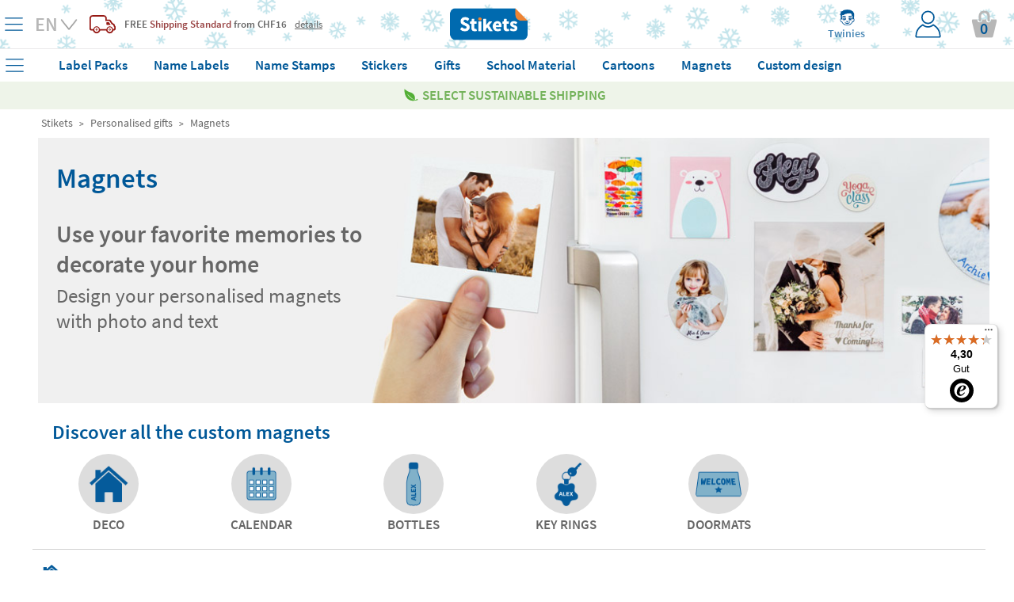

--- FILE ---
content_type: text/html; charset=UTF-8
request_url: https://www.stikets.ch/personalised-gifts/magnets-uk.html
body_size: 46994
content:
<!DOCTYPE html><html lang="uk"><head><meta charset=UTF-8><title>Magnets - Stikets</title><meta name="Title" content="Magnets - Stikets" /><meta name="DC.Title" content="Magnets - Stikets" /><meta name="Description" content="Use your favorite memories to decorate your home" /><meta name="DC.Description" content="Use your favorite memories to decorate your home" /><meta name="Keywords" content="Stikets, clothing labels, clothing labels, shoe labels, custom labels, identification bracelets children clothing children make." /><meta name="DC.Keywords" content="Stikets, clothing labels, clothing labels, shoe labels, custom labels, identification bracelets children clothing children make." /><meta name="Author" content="The Stikets Company" /><meta name="Copyright" content="Copyright (c) 2010 - Stikets" /><meta http-equiv="Content-Language" content="uk" /><meta http-equiv="Content-Type" content="text/html; charset=UTF-8" />        <script type="text/javascript">window.gdprAppliesGlobally=false;(function(){(function(e,r){var t=document.createElement("link");t.rel="preconnect";t.as="script";var n=document.createElement("link");n.rel="dns-prefetch";n.as="script";var i=document.createElement("link");i.rel="preload";i.as="script";var o=document.createElement("script");o.id="spcloader";o.type="text/javascript";o["async"]=true;o.charset="utf-8";var a="https://sdk.privacy-center.org/"+e+"/loader.js?target_type=notice&target="+r;if(window.didomiConfig&&window.didomiConfig.user){var c=window.didomiConfig.user;var s=c.country;var d=c.region;if(s){a=a+"&country="+s;if(d){a=a+"&region="+d}}}t.href="https://sdk.privacy-center.org/";n.href="https://sdk.privacy-center.org/";i.href=a;o.src=a;var p=document.getElementsByTagName("script")[0];p.parentNode.insertBefore(t,p);p.parentNode.insertBefore(n,p);p.parentNode.insertBefore(i,p);p.parentNode.insertBefore(o,p)})("f1c3b6ba-2e26-4b9c-9be4-a387c8a8dc9e","FLyndbr6")})();</script>
    <meta name="google-signin-client_id" content="713959043604-sutqrbrcpv4qg2eshdrt12fk5udt3ajo.apps.googleusercontent.com"/><meta name="google-site-verification" content="vsdlYTcnvO14hWZCpyPEzNdwo8_gHTd-4DGeUcKFoRQ" /><base href="https://www.stikets.ch"/><link rel="canonical" href="https://www.stikets.ch/personalised-gifts/magnets-uk.html"/><meta name="viewport" content="width=device-width, initial-scale=1, maximum-scale=1" /><!-- BING --><meta name="msvalidate.01" content="51136C55ED26AED0FA20C4461CAD07F7"/><meta name="mobile-web-app-capable" content="yes"><link rel="shortcut icon" href="https://www.stikets.ch/templates/stikets/img/favicon.ico" /><link rel="icon" type="image/vnd.microsoft.icon" href="https://www.stikets.ch/templates/stikets/img/favicon.ico" ><link rel="icon" type="image/x-icon" href="https://www.stikets.ch/templates/stikets/img/favicon.ico" ><link rel="icon" type="image/svg" href="https://www.stikets.ch/templates/stikets/img/favicon.ico" /><meta name="theme-color" content="#005898"/><meta name="facebook-domain-verification" content="238cnq8fg5mnzyn11phyzaq0bxllpc" /><link rel="dns-prefetch" href="https://ib.adnxs.com"><link rel="dns-prefetch" href="https://secure.adnxs.com"><link rel="dns-prefetch" href="https://sslwidget.criteo.com"><link rel="dns-prefetch" href="https://dis.criteo.com"><link rel="dns-prefetch" href="https://ag.gbc.criteo.com"><link rel="dns-prefetch" href="https://dis.eu.criteo.com"><link rel="dns-prefetch" href="https://gum.criteo.com"><link rel="dns-prefetch" href="https://rtb-csync.smartadserver.com"><link rel="dns-prefetch" href="https://gem.gbc.criteo.com"><link rel="dns-prefetch" href="https://9174297.fls.doubleclick.net"><link rel="preconnect" href="https://www.google-analytics.com/"><link rel="preconnect" href="https://www.google.com"><link rel="preconnect" href="https://www.googletagmanager.com"><link rel="preconnect" href="https://googleads.g.doubleclick.net"><link rel="preconnect" href="https://cm.g.doubleclick.net"><link rel="preconnect" href="https://adservice.google.com"><link rel="preconnect" href="https://www.googleadservices.com"><link rel="preconnect" href="https://d1fw31bt5svviq.cloudfront.net"><link rel="dns-prefetch" href="https://syndication.twitter.com"><link rel="dns-prefetch" href="https://platform.twitter.com"><link rel="dns-prefetch" href="https://ekr.zdassets.com"><link rel="dns-prefetch" href="https://stikets.zendesk.com"><link rel="dns-prefetch" href="https://assets.zendesk.com"><link rel="dns-prefetch" href="https://static.zdassets.com"><link rel="preconnect" href="https://connect.facebook.net"><link rel="preconnect" href="https://cdn.doofinder.com"><link rel="preconnect" href="https://fonts.googleapis.com"><link rel="preconnect" href="https://fonts.gstatic.com"><link rel="preload" as="script" href="/js/jquery/jquery.min.js"><link rel="preload" as="style" href="https://www.stikets.ch/templates/stikets/css/main.css" type="text/css" /><link rel="preload" as="style" href="/css/generic-with-responsive.css" type="text/css" /><link rel="preload" as="script" href="https://cdn.jsdelivr.net/gh/jaxon-php/jaxon-js@3.3/dist/jaxon.core.js"><link rel="preload" href="https://fonts.gstatic.com/s/sourcesanspro/v14/6xK3dSBYKcSV-LCoeQqfX1RYOo3qOK7l.woff2" as="font" type="font/woff2" crossorigin><link rel="preload" href="https://fonts.gstatic.com/s/sourcesanspro/v14/6xKydSBYKcSV-LCoeQqfX1RYOo3i54rwlxdu.woff2" as="font" type="font/woff2" crossorigin><link rel="preload" as="style" href="https://www.stikets.ch/min/f=templates/stikets/css/source-sans-pro-400-600-700.css,templates/stikets/css/principal.css,stkapp/estil_cap.css,stkapp/estil_menu_desplegable_25.css,stkapp/ajusta_fonts.css&amp;day=20260112-20250716"  /><link rel="stylesheet" href="https://www.stikets.ch/templates/stikets/css/main.css" type="text/css" /><link rel="stylesheet" href="/css/generic-with-responsive.css" type="text/css" /><link rel="preload" as="style" href="https://www.stikets.ch/min/f=templates/stikets/css/category.css,templates/stikets/moduls/continguts/estils.css&amp;day=20260112-20250716"  /><link rel="preload" href="https://www.stikets.ch/stkapp/menu_blau.svg" as="image"><link rel="preload" href="https://www.stikets.ch/stkapp/x_blau_prima.png" as="image"><link rel="preload" href="https://www.stikets.ch/templates/stikets/img/logo_portada.png" as="image"><link rel="preload" href="https://www.stikets.ch/templates/stikets/img/icones/User_login_Icon.svg" as="image"><link rel="preload" href="https://www.stikets.ch/templates/stikets/img/icones/banners/camio_vermell.png" as="image"><link rel="preload" href="https://www.stikets.ch/templates/stikets/img/icones/banners/fletxa_inferior.png" as="image"><script type="text/javascript">const templateType = "stikets";var activar_js_externs = true;        
        var default_delay_scripts_time = 6800;
        
        var connection = navigator.connection || navigator.mozConnection || navigator.webkitConnection;
        
        if (typeof connection === 'undefined') {
            
        } else {
            var connection_type = connection.effectiveType;
            if (connection_type === "slow-2g" || connection_type === "2g") {
                default_delay_scripts_time = 12000;

            } else if (connection_type === "3g") {
                default_delay_scripts_time = 10000;
            }
        }
        
         
        
        var requestAnimationFrame = window.requestAnimationFrame || window.mozRequestAnimationFrame || window.webkitRequestAnimationFrame || window.msRequestAnimationFrame;
        window.requestAnimationFrame = requestAnimationFrame;
        
        </script>        <script type="text/javascript">
            var display_initial_width = window.innerWidth;
            window.addEventListener('resize', function(event){
                display_initial_width = -1;
            });
            
            function window_innerWidth() {
                if (display_initial_width === -1) {
                    display_initial_width = window.innerWidth;
                }
                return display_initial_width;
            }
        </script>
        <!-- FAMILY PRELOADS --><link rel="preload" importance="high" as="image" href="https://d1fw31bt5svviq.cloudfront.net/img/personalized_magnets_web_header.jpg.jpg"><style>        
            #contenidor {
                width: 100%;
                /*max-width: 1400px !important;*/
            }
            
            #popup_zoom_images {
                display: none;
            }
        
        
            #fons_preload {
                background-color: white;
                display: block;
                height: 100% !important;
                opacity: 1;
                position: fixed;
                bottom: 0;
                left: 0;
                width: 100%;
                z-index: 25;
            }
            #contenidor a {
                text-decoration: none;
            }
            
            #caixa_menu_blau {
                display: none;
            }
            
    </style>
<link type="text/css" rel="stylesheet" href="https://www.stikets.ch/min/f=templates/stikets/css/source-sans-pro-400-600-700.css,templates/stikets/css/principal.css,stkapp/estil_cap.css,stkapp/estil_menu_desplegable_25.css,stkapp/ajusta_fonts.css&amp;day=20260112-20250716"  /><!-- CSS ADICIONALS --><link type="text/css" rel="stylesheet" href="https://www.stikets.ch/min/f=templates/stikets/css/category.css,templates/stikets/moduls/continguts/estils.css&amp;day=20260112-20250716"/><script type="text/javascript" src="/js/jquery/jquery.min.js">
        </script><script defer type="text/javascript" src="https://www.stikets.ch/min/f=js/main.js,js/menu_desplegable2.js,js/common.js,js/jquery/shared_functions.js,js/layers.js,js/fajax.js&amp;day=20260112-20250716"></script>
        <script type="text/javascript">
            function deferExec(callback) {
                if (typeof window.requestIdleCallback === "function") {
                    window.requestIdleCallback(callback);
                } else {
                    requestAnimationFrame(() => {
                        setTimeout(callback, 0);
                    });
                }
            }
            /*
            (function($) {
                $.event.special.dclick = {
                    setup: function() {
                        $(this).on("click", function(event) {
                            $(this).trigger("dclick", event);
                        });
                    },
                    add: function(handleObj) {
                        let originalHandler = handleObj.handler;
                        handleObj.handler = function(event, originalEvent) {
                            deferExec(() => originalHandler.call(this, originalEvent || event));
                        };
                    }
                };
            })(jQuery);
            */
           
            jQuery.cachedScript = function( url, options ) {
                // Allow user to set any option except for dataType, cache, and url
                options = $.extend( options || {}, {
                  dataType: "script",
                  cache: true,
                  url: url
                });

                // Use $.ajax() since it is more flexible than $.getScript
                // Return the jqXHR object so we can chain callbacks
                return jQuery.ajax( options );
            };
            
            
            jQuery.event.special.touchstart = {
                setup: function( _, ns, handle ){
                    this.addEventListener("touchstart", handle, { passive: true });
                }
            };
            
            $.ajaxPrefilter(function( options, original_Options, jqXHR ) {
                options.async = true;
            });
            
            window.setTimeout(function () {
                $.cachedScript("https://www.stikets.ch/min/f=js/validacions.js,js/forms.js,js/rutines_dates.js,js/js_toolbox.compact/validations.js,js/jquery/botiga_shared_functions.js,js/jquery/colorbox/jquery.colorbox.js,js/jquery/jquery-validation/jquery.validate.js,js/jquery/jquery-validation/jquery.validate.stikets.js,js/jquery/jquery-validation/localization/messages_en.js&amp;day=20260112-20250716");
            }, default_delay_scripts_time-200);
            
            $.cachedScript("/js/simple-popup/jquery.simple-popup.min.js");
        </script>
        
        <style>
            /* latin */
            @font-face {
              font-family: 'Source Sans Pro';
              font-style: normal;
              font-weight: 400;
              font-display: block;
              src: url(https://fonts.gstatic.com/s/sourcesanspro/v14/6xK3dSBYKcSV-LCoeQqfX1RYOo3qOK7l.woff2) format('woff2');
              unicode-range: U+0000-00FF, U+0131, U+0152-0153, U+02BB-02BC, U+02C6, U+02DA, U+02DC, U+2000-206F, U+2074, U+20AC, U+2122, U+2191, U+2193, U+2212, U+2215, U+FEFF, U+FFFD;
            }
            
            /* latin */
            @font-face {
              font-family: 'Source Sans Pro';
              font-style: normal;
              font-weight: 600;
              font-display: block;
              src: url(https://fonts.gstatic.com/s/sourcesanspro/v14/6xKydSBYKcSV-LCoeQqfX1RYOo3i54rwlxdu.woff2) format('woff2');
              unicode-range: U+0000-00FF, U+0131, U+0152-0153, U+02BB-02BC, U+02C6, U+02DA, U+02DC, U+2000-206F, U+2074, U+20AC, U+2122, U+2191, U+2193, U+2212, U+2215, U+FEFF, U+FFFD;
            }
            
            /* latin */
            @font-face {
              font-family: 'Pacifico';
              font-style: normal;
              font-weight: 400;
              font-display: block;
              src: url(https://fonts.gstatic.com/s/pacifico/v17/FwZY7-Qmy14u9lezJ-6H6Mk.woff2) format('woff2');
              unicode-range: U+0000-00FF, U+0131, U+0152-0153, U+02BB-02BC, U+02C6, U+02DA, U+02DC, U+2000-206F, U+2074, U+20AC, U+2122, U+2191, U+2193, U+2212, U+2215, U+FEFF, U+FFFD;
            }
            
            
            
                        
        </style>
    
    <script>
        var gtm_url_actual = location.protocol + '//' + location.host + location.pathname;
        dataLayer = [{
          'portal_code': 'www.stikets.ch','country_code': 'CH','url': gtm_url_actual,'page_type':'subcategory','content_language': 'EN','sub_category': 'Personalized Magnets', 'category': 'Personalized gifts',         }];
        
        
        
        // Google Tag Manager -->
        (function(w,d,s,l,i){w[l]=w[l]||[];w[l].push({'gtm.start':
        new Date().getTime(),event:'gtm.js'});var f=d.getElementsByTagName(s)[0],
        j=d.createElement(s),dl=l!='dataLayer'?'&l='+l:'';j.defer=true;j.src=
        'https://www.googletagmanager.com/gtm.js?id='+i+dl;f.parentNode.insertBefore(j,f);
        })(window,document,'script','dataLayer','GTM-WFGB4V4');
        // End Google Tag Manager 
   
   
        
        $(window).on("load",function() {
            dataLayer.push({'client_id': StkappGAClientId});
        });
        
        // FUNCTIONS PER GESTIO EVENTS GTM
        function gtm_add_to_cart(array_gtm_data) {
            var obj = {};
            obj['event'] = 'gtm_add_to_cart';
            for (key in dataLayer[0]) {
                if (key != "product_color" && key != "product_font" && key != "product_icon" && key != "product_material" && key != "product_color") {
                    var value = dataLayer[0][key];
                    obj[key] = value;
                }
            }
            for (key in array_gtm_data) {
                var value = array_gtm_data[key];
                obj[key] = value;
            }
            dataLayer.push(obj);
        }
        
    </script>
        
    
<link rel="alternate" hreflang="es-ES" href="https://www.stikets.es/regalos-personalizados/imanes.html" /><link rel="alternate" hreflang="ca-ES" href="https://www.stikets.es/regals-personalitzats/imans.html" /><link rel="alternate" hreflang="en-ES" href="https://www.stikets.es/gifts/magnets.html" /><link rel="alternate" hreflang="fr-FR" href="https://www.stikets.fr/cadeaux-personnalises/aimants.html" /><link rel="alternate" hreflang="fr-BE" href="https://www.stikets.be/cadeaux-personnalises/aimants.html" /><link rel="alternate" hreflang="fr-CH" href="https://www.stikets.ch/cadeaux-personnalises/aimants.html" /><link rel="alternate" hreflang="it" href="https://www.stikets.it/regali-personalizzati/magneti.html" /><link rel="alternate" hreflang="pt" href="https://www.stikets.pt/presentes/imanes-pt.html" /><link rel="alternate" hreflang="en-AE" href="https://www.stikets.ae/personalised-gifts/magnets-uk.html" /><link rel="alternate" hreflang="en-IT" href="https://www.stikets.it/personalised-gifts/magnets-uk.html" /><link rel="alternate" hreflang="en-BE" href="https://www.stikets.be/personalised-gifts/magnets-uk.html" /><link rel="alternate" hreflang="en-CZ" href="https://www.stikets.cz/personalised-gifts/magnets-uk.html" /><link rel="alternate" hreflang="en-DK" href="https://www.stikets.dk/personalised-gifts/magnets-uk.html" /><link rel="alternate" hreflang="en-AT" href="https://www.stikets.at/personalised-gifts/magnets-uk.html" /><link rel="alternate" hreflang="en-IE" href="https://www.stikets.ie/personalised-gifts/magnets-uk.html" /><link rel="alternate" hreflang="en-SE" href="https://www.stikets.se/personalised-gifts/magnets-uk.html" /><link rel="alternate" hreflang="en-DE" href="https://www.stikets.de/personalised-gifts/magnets-uk.html" /><link rel="alternate" hreflang="en-GB" href="https://www.stikets.co.uk/personalised-gifts/magnets-uk.html" /><link rel="alternate" hreflang="en-CH" href="https://www.stikets.ch/personalised-gifts/magnets-uk.html" /><link rel="alternate" hreflang="de-AT" href="https://www.stikets.at/geschenke/magneten.html" /><link rel="alternate" hreflang="de" href="https://www.stikets.de/geschenke/magneten.html" /><link rel="alternate" hreflang="de-CH" href="https://www.stikets.ch/geschenke/magneten.html" /><link rel="alternate" hreflang="da" href="https://www.stikets.dk/brugerdefinerede-gaver/umadelig.html" /><link rel="alternate" hreflang="se" href="https://www.stikets.se/anpassade-gaavor/enorma.html" /><link rel="alternate" hreflang="nl-BE" href="https://www.stikets.be/aangepaste-geschenken/immens.html" /><link rel="alternate" hreflang="nl" href="https://www.stikets.nl/aangepaste-geschenken/immens.html" /><link rel="alternate" hreflang="no" href="https://www.stikets.no/tilpassede-gaver/enormt.html" /><link rel="alternate" hreflang="pl" href="https://www.stikets.pl/pomysł-na-prezent/magnesy.html" /><link rel="alternate" hreflang="cs" href="https://www.stikets.cz/vlastni-darky/obrovsky.html" /><link rel="alternate" hreflang="hu" href="https://www.stikets.hu/egyedi-ajandekok/oriasi.html" /><link rel="alternate" hreflang="ro" href="https://www.stikets.ro/cadouri-personalizate/imens.html" /><link rel="alternate" hreflang="sk" href="https://www.stikets.sk/vlastne-darceky/nesmierne.html" /><link rel="alternate" hreflang="x-default" href="https://www.stikets.com/gifts/magnets.html" /><script type="application/ld+json">{"@context": "http://schema.org","@type": "BreadcrumbList","itemListElement":[{"@type": "ListItem","position": 1,"item":{"@id": "https://www.stikets.ch","name": "Stikets"}},{"@type": "ListItem","position": 2,"item":{"@id": "https://www.stikets.ch/personalised-gifts.html","name": "Personalised gifts"}},{"@type": "ListItem","position": 3,"item":{"@id": "https://www.stikets.ch/personalised-gifts/magnets-uk.html","name": "Magnets"}}]}</script><meta name="robots" content="noindex, nofollow"><meta property="og:title" content="Magnets - Stikets" /><meta property="og:type" content="website" /><meta property="og:url" content="https://www.stikets.ch/personalised-gifts/magnets-uk.html" /><meta property="og:description" content="Use your favorite memories to decorate your home" /><meta property="og:image" content="https://www.stikets.ch//mmedia/img/photo_magnets_fathers_day_web_category.jpg.jpg" /><meta property="og:image:width" content="340" /><meta property="og:image:height" content="340" />    <script language="javascript">
        var StkappGAClientId = "";
        var StkappIdSessioVisita = "2026011206fddb2ae87e1d2";
        var StkappUrlBase = "www.stikets.es";
        var StkappObjImg = new Array();
        var StkappGAClientId = "";
        var StkappCatalogMode = (''=='1')?true:false;        
        var StkPageType = "subcategory";
        
        // VARIABLES CONTROL TRACKING PIXELS
        var StkappTrackingFacebook = false;
        var StkappTrackingBing = false;
        var StkappTrackingTikTok = false;
        var StkappTrackingCriteo = false;
        var StkappTrackingRefersion = false;
        var StkappTrackingGA4 = false;
        var StkappTrackingHubspot = false;
        
        let AB_maquetacio_pack = true;
        let random = Math.floor((Math.random() * 2));

        /*if(random){
            AB_maquetacio_pack = true;
        }*/
        
        
        
        
        var StkappbFreeSample = false;        
        //TRACTAMENT COOKIES
        //------------------
        //genera una cookie emprant javascript
        function setCookie(cname,cvalue,expire_time, expire_type_time)
        {
          var exp = 0;
          switch(expire_type_time){
            case 'm':
              exp = expire_time * 1000 * 60;
              break;
            case 'h':
              exp = expire_time * 1000 * 60 * 60;
              break;
            case 'd':
              exp = expire_time * 1000 * 60 * 60 * 24;
              break;
            default:
              exp = expire_time * 1000;
          }
          var d = new Date();
          d.setTime(d.getTime()+(exp));
          var expires = "expires="+d.toGMTString();
          document.cookie = cname + "=" + cvalue + "; " + expires + "; path=/";
        }

        //recull una cookie creada emprant javascript
        function getCookie(cname)
        {
          var name = cname + "=";
          var ca = document.cookie.split(';');
          for(var i=0; i<ca.length; i++) 
            {
            var c = ca[i].trim();
            if (c.indexOf(name)==0) return c.substring(name.length,c.length);
          }
          return "";
        }
        
    </script>
    <!-- Begin eTrusted bootstrap tag --><script src="https://integrations.etrusted.com/applications/widget.js/v2" async defer></script><!-- End eTrusted bootstrap tag --><script>
        if(window_innerWidth() <= 2500) {
            setTimeout(function(){

                $("#trustbadge-topbar-container-98e3dadd90eb493088abdc5597a70810").css("opacity", "0");
                $("#trustbadge-container-98e3dadd90eb493088abdc5597a70810").css("opacity", "0");
            }, 9000);
            setTimeout(function(){
                $("#trustbadge-topbar-container-98e3dadd90eb493088abdc5597a70810").css("display", "none");
                $("#trustbadge-container-98e3dadd90eb493088abdc5597a70810").css("display", "none");
                $("#contenidor_peu").css("padding-bottom", "0");
            }, 11000);
        }
    </script>
        <script type="didomi/javascript" src="//www.googleadservices.com/pagead/conversion_async.js"></script>   
    

        
        <script type="didomi/javascript">
            $(document).ready(function(){ 
                StkappTrackingGA4 = true;
                StkappEjecutaEventosTrackingGA4Pixel();
            });
        </script>
        
        <script type="didomi/javascript" data-vendor="didomi:facebook">
            $(document).ready(function(){ 
                StkappTrackingFacebook = true;
                StkappEjecutaEventosTrackingFacebookPixel();
            });
        </script>
        
        <script type="didomi/javascript" data-vendor="c:refersion">
            $(document).ready(function(){ 
                StkappTrackingRefersion = true;
            });
        </script>
        
        <script type="didomi/javascript" data-vendor="c:microsoft">
            $(document).ready(function(){ 
                StkappTrackingBing = true;
                StkappEjecutaEventosTrackingBingPixel();
            });
        </script>
          <script type="didomi/javascript" data-vendor="c:hubspot">
            $(document).ready(function(){ 
                StkappTrackingHubspot = true;
                StkappEjecutaEventosTrackingHubspotPixel();
            });
        </script>

        <script type="didomi/javascript" data-vendor="c:tiktok-KZAUQLZ9">
            $(document).ready(function(){ 
                StkappTrackingTikTok = true;
                StkappEjecutaEventosTrackingTikTokPixel();
            });
        </script>

        <script type="didomi/javascript" data-vendor="iab:91">
            $(document).ready(function(){ 
                StkappTrackingCriteo = true;
                StkappEjecutaEventosTrackingCriteoPixel();
            });
        </script>

        <script type="didomi/javascript">
            $(document).ready(function(){ 
                StkappTrackingSendlane = true;
                StkappEjecutaEventosTrackingSendlane();
            });
        </script>
        
        <script>

            function StkappEjecutaEventosTrackingDirectExec(script) {
                if (StkappTrackingGA4 == true){
                    eval(script["GA4"]);
                }
                if (StkappTrackingFacebook == true){
                    eval(script["facebook"]);
                }
                if (StkappTrackingTikTok == true){
                    eval(script["tiktok"]);
                }
                if (StkappTrackingHubspot == true){
                    eval(script["hubspot"]);
                }
                if (StkappTrackingBing == true){
                    eval(script["bing"]);
                }
            }
            
            function StkappEjecutaEventosTrackingGA4Pixel() {
                // GA4 pixel
                if (StkappTrackingGA4 == true){
                                    }
            }
             function StkappEjecutaEventosTrackingHubspotPixel() {
                
                if (StkappTrackingHubspot == true){
                                    }
            }
            function StkappEjecutaEventosTrackingFacebookPixel() {
                // Facebook pixel
                if (StkappTrackingFacebook == true){
                    window.dataLayer = window.dataLayer || []; 
                        dataLayer.push({"event":"fbk_view_content","ecommerce":{"content_type":"product","content_name":"Personalized Magnets"}});                }
            }

            function StkappEjecutaEventosTrackingBingPixel() {
                // Bing pixel
                if (StkappTrackingBing == true){
                                    }
            }

            function StkappEjecutaEventosTrackingTikTokPixel() {
                // TikTok pixel
                if (StkappTrackingTikTok == true){
                                    }
            }
            
            function StkappEjecutaEventosTrackingCriteoPixel() {
                // Criteo pixel
                if (StkappTrackingCriteo == true){
                                    }
            }

            function StkappEjecutaEventosTrackingSendlane() {
                // Sendlane
                if (StkappTrackingSendlane == true){
                                    }
            }
            
            function StkappEjecutaEventosTrackingCheckout(){
                if (StkappTrackingFacebook == true){
                                    }
                if (StkappTrackingBing == true){
                                    }
                if (StkappTrackingTikTok == true){
                                    }
            }

        </script>

    
<script src="https://admin.revenuehunt.com/embed.js" defer></script>        <script src="https://sendlane.com/scripts/pusher.js" defer data-token="b4d1e12d-a14e-4461-8126-f5a15164e632"></script>
    <script async id="__cn_generic_script__73bbb898-6475-472c-ae9f-0c7375aa3037">
    !function(t){function e(){if(!t.querySelector("#__cn_client_script_73bbb898-6475-472c-ae9f-0c7375aa3037")){var e=t.createElement("script");e.setAttribute("src","https://cdn.connectif.cloud/eu5/client-script/73bbb898-6475-472c-ae9f-0c7375aa3037"),t.body.appendChild(e)}}"complete"===t.readyState||"interactive"===t.readyState?e():t.addEventListener("DOMContentLoaded",e)}(document)

document.addEventListener('connectif.loaded', function onConnectifLoaded() {
    console.log('Connectif is loaded');
    // now I can call initializeConnectif
    //initializeConnectif(connectifConfiguration);
});

</script></head><body style="display: block;overflow-y: scroll; overflow-x: hidden; overflow-y: scroll; margin: 0px;"><!-- Google Tag Manager (noscript) --><noscript><iframe src="https://www.googletagmanager.com/ns.html?id=GTM-WFGB4V4"height="0" width="0" style="display:none;visibility:hidden"></iframe></noscript><!-- End Google Tag Manager (noscript) --><script type="text/javascript" src="https://cdn.jsdelivr.net/gh/jaxon-php/jaxon-js@3.3/dist/jaxon.core.js"  charset="UTF-8"></script>



<script type="text/javascript"  charset="UTF-8">
/* <![CDATA[ */
try {
    if(typeof jaxon.config == undefined)
        jaxon.config = {};
}
catch(e) {
    jaxon = {};
    jaxon.config = {};
};

jaxon.config.requestURI = "/jaxon.server.php";
jaxon.config.statusMessages = false;
jaxon.config.waitCursor = true;
jaxon.config.version = "Jaxon 4.0";
jaxon.config.defaultMode = "asynchronous";
jaxon.config.defaultMethod = "POST";
jaxon.config.responseType = "JSON";

JaxonMain_server = {};
JaxonMain_server.refresca_select = function() {
    return jaxon.request({ jxncls: 'Main_server', jxnmthd: 'refresca_select' }, { parameters: arguments });
};
JaxonMain_server.refresca_select_carro = function() {
    return jaxon.request({ jxncls: 'Main_server', jxnmthd: 'refresca_select_carro' }, { parameters: arguments });
};
JaxonMain_server.refresca_select_ports = function() {
    return jaxon.request({ jxncls: 'Main_server', jxnmthd: 'refresca_select_ports' }, { parameters: arguments });
};
JaxonMain_server.gestionar_embolicar_regal_linia_comanda = function() {
    return jaxon.request({ jxncls: 'Main_server', jxnmthd: 'gestionar_embolicar_regal_linia_comanda' }, { parameters: arguments });
};
JaxonMain_server.refresca_productes = function() {
    return jaxon.request({ jxncls: 'Main_server', jxnmthd: 'refresca_productes' }, { parameters: arguments });
};
JaxonMain_server.get_resum_comanda = function() {
    return jaxon.request({ jxncls: 'Main_server', jxnmthd: 'get_resum_comanda' }, { parameters: arguments });
};
JaxonMain_server.refresca_eliminar_producte_carro = function() {
    return jaxon.request({ jxncls: 'Main_server', jxnmthd: 'refresca_eliminar_producte_carro' }, { parameters: arguments });
};
JaxonMain_server.refresca_eliminar_linia_invalida = function() {
    return jaxon.request({ jxncls: 'Main_server', jxnmthd: 'refresca_eliminar_linia_invalida' }, { parameters: arguments });
};
JaxonMain_server.refresca_ports = function() {
    return jaxon.request({ jxncls: 'Main_server', jxnmthd: 'refresca_ports' }, { parameters: arguments });
};
JaxonMain_server.valida_descompte_i_retorna_control = function() {
    return jaxon.request({ jxncls: 'Main_server', jxnmthd: 'valida_descompte_i_retorna_control' }, { parameters: arguments });
};
JaxonMain_server.valida_descompte = function() {
    return jaxon.request({ jxncls: 'Main_server', jxnmthd: 'valida_descompte' }, { parameters: arguments });
};
JaxonMain_server.ports_pais = function() {
    return jaxon.request({ jxncls: 'Main_server', jxnmthd: 'ports_pais' }, { parameters: arguments });
};
JaxonMain_server.modifica_quantitat_producte = function() {
    return jaxon.request({ jxncls: 'Main_server', jxnmthd: 'modifica_quantitat_producte' }, { parameters: arguments });
};
JaxonMain_server.linies_descomptes_en_carro = function() {
    return jaxon.request({ jxncls: 'Main_server', jxnmthd: 'linies_descomptes_en_carro' }, { parameters: arguments });
};
JaxonMain_server.actualitzar_codi_postal = function() {
    return jaxon.request({ jxncls: 'Main_server', jxnmthd: 'actualitzar_codi_postal' }, { parameters: arguments });
};
JaxonMain_server.only_external_id_post_office = function() {
    return jaxon.request({ jxncls: 'Main_server', jxnmthd: 'only_external_id_post_office' }, { parameters: arguments });
};
JaxonMain_server.only_external_id_post_office_droppoint = function() {
    return jaxon.request({ jxncls: 'Main_server', jxnmthd: 'only_external_id_post_office_droppoint' }, { parameters: arguments });
};
JaxonMain_server.only_external_id_post_office_coexp = function() {
    return jaxon.request({ jxncls: 'Main_server', jxnmthd: 'only_external_id_post_office_coexp' }, { parameters: arguments });
};
JaxonMain_server.only_external_id_post_office_correos_express = function() {
    return jaxon.request({ jxncls: 'Main_server', jxnmthd: 'only_external_id_post_office_correos_express' }, { parameters: arguments });
};
JaxonMain_server.only_external_id_post_office_laposte = function() {
    return jaxon.request({ jxncls: 'Main_server', jxnmthd: 'only_external_id_post_office_laposte' }, { parameters: arguments });
};
JaxonMain_server.only_external_id_post_office_dhl = function() {
    return jaxon.request({ jxncls: 'Main_server', jxnmthd: 'only_external_id_post_office_dhl' }, { parameters: arguments });
};
JaxonMain_server.only_external_id_post_office_postnl = function() {
    return jaxon.request({ jxncls: 'Main_server', jxnmthd: 'only_external_id_post_office_postnl' }, { parameters: arguments });
};
JaxonMain_server.only_external_id_post_office_celeritas = function() {
    return jaxon.request({ jxncls: 'Main_server', jxnmthd: 'only_external_id_post_office_celeritas' }, { parameters: arguments });
};
JaxonMain_server.only_external_id_post_office_mondial = function() {
    return jaxon.request({ jxncls: 'Main_server', jxnmthd: 'only_external_id_post_office_mondial' }, { parameters: arguments });
};
JaxonMain_server.only_external_id_post_office_hermes = function() {
    return jaxon.request({ jxncls: 'Main_server', jxnmthd: 'only_external_id_post_office_hermes' }, { parameters: arguments });
};
JaxonMain_server.only_external_id_post_office_ups = function() {
    return jaxon.request({ jxncls: 'Main_server', jxnmthd: 'only_external_id_post_office_ups' }, { parameters: arguments });
};
JaxonMain_server.only_external_id_post_office_gls = function() {
    return jaxon.request({ jxncls: 'Main_server', jxnmthd: 'only_external_id_post_office_gls' }, { parameters: arguments });
};
JaxonMain_server.only_external_id_post_office_nacex = function() {
    return jaxon.request({ jxncls: 'Main_server', jxnmthd: 'only_external_id_post_office_nacex' }, { parameters: arguments });
};
JaxonMain_server.only_external_id_post_office_mrw = function() {
    return jaxon.request({ jxncls: 'Main_server', jxnmthd: 'only_external_id_post_office_mrw' }, { parameters: arguments });
};
JaxonMain_server.get_llista_punts_recollida = function() {
    return jaxon.request({ jxncls: 'Main_server', jxnmthd: 'get_llista_punts_recollida' }, { parameters: arguments });
};
JaxonMain_server.enviar_validacions = function() {
    return jaxon.request({ jxncls: 'Main_server', jxnmthd: 'enviar_validacions' }, { parameters: arguments });
};
JaxonMain_server.mostra_mitjana_valoracions = function() {
    return jaxon.request({ jxncls: 'Main_server', jxnmthd: 'mostra_mitjana_valoracions' }, { parameters: arguments });
};
JaxonMain_server.mostra_llistat_valoracions = function() {
    return jaxon.request({ jxncls: 'Main_server', jxnmthd: 'mostra_llistat_valoracions' }, { parameters: arguments });
};
JaxonMain_server.GetNextListProductsInScroll = function() {
    return jaxon.request({ jxncls: 'Main_server', jxnmthd: 'GetNextListProductsInScroll' }, { parameters: arguments });
};
JaxonMain_server.StkWTool2dfcustomResizeAndSaveImageSelected = function() {
    return jaxon.request({ jxncls: 'Main_server', jxnmthd: 'StkWTool2dfcustomResizeAndSaveImageSelected' }, { parameters: arguments });
};
JaxonMain_server.guardar_imatge_original = function() {
    return jaxon.request({ jxncls: 'Main_server', jxnmthd: 'guardar_imatge_original' }, { parameters: arguments });
};
JaxonMain_server.StkWTool2dfcustomResizeAndSaveImage = function() {
    return jaxon.request({ jxncls: 'Main_server', jxnmthd: 'StkWTool2dfcustomResizeAndSaveImage' }, { parameters: arguments });
};
JaxonMain_server.generar_c_etiquetas_a_mida = function() {
    return jaxon.request({ jxncls: 'Main_server', jxnmthd: 'generar_c_etiquetas_a_mida' }, { parameters: arguments });
};
JaxonMain_server.WizardInitRefreshData = function() {
    return jaxon.request({ jxncls: 'Main_server', jxnmthd: 'WizardInitRefreshData' }, { parameters: arguments });
};
JaxonMain_server.afegir_iva_etmd = function() {
    return jaxon.request({ jxncls: 'Main_server', jxnmthd: 'afegir_iva_etmd' }, { parameters: arguments });
};
JaxonMain_server.init_visualitzacio_extended = function() {
    return jaxon.request({ jxncls: 'Main_server', jxnmthd: 'init_visualitzacio_extended' }, { parameters: arguments });
};
JaxonMain_server.calc_press_glob = function() {
    return jaxon.request({ jxncls: 'Main_server', jxnmthd: 'calc_press_glob' }, { parameters: arguments });
};
JaxonMain_server.changeUnitOnCesta = function() {
    return jaxon.request({ jxncls: 'Main_server', jxnmthd: 'changeUnitOnCesta' }, { parameters: arguments });
};
JaxonMain_server.calc_press_uni = function() {
    return jaxon.request({ jxncls: 'Main_server', jxnmthd: 'calc_press_uni' }, { parameters: arguments });
};
JaxonMain_server.calc_press_uni_mo = function() {
    return jaxon.request({ jxncls: 'Main_server', jxnmthd: 'calc_press_uni_mo' }, { parameters: arguments });
};
JaxonMain_server.calc_press_uni_mo_talles = function() {
    return jaxon.request({ jxncls: 'Main_server', jxnmthd: 'calc_press_uni_mo_talles' }, { parameters: arguments });
};
JaxonMain_server.calc_press_glob_mo = function() {
    return jaxon.request({ jxncls: 'Main_server', jxnmthd: 'calc_press_glob_mo' }, { parameters: arguments });
};
JaxonMain_server.recalcula_corva_preus = function() {
    return jaxon.request({ jxncls: 'Main_server', jxnmthd: 'recalcula_corva_preus' }, { parameters: arguments });
};
JaxonMain_server.calc_press = function() {
    return jaxon.request({ jxncls: 'Main_server', jxnmthd: 'calc_press' }, { parameters: arguments });
};
JaxonMain_server.carrega_captcha = function() {
    return jaxon.request({ jxncls: 'Main_server', jxnmthd: 'carrega_captcha' }, { parameters: arguments });
};
JaxonMain_server.carrega_captcha_num_comanda = function() {
    return jaxon.request({ jxncls: 'Main_server', jxnmthd: 'carrega_captcha_num_comanda' }, { parameters: arguments });
};
JaxonMain_server.check_captcha = function() {
    return jaxon.request({ jxncls: 'Main_server', jxnmthd: 'check_captcha' }, { parameters: arguments });
};
JaxonMain_server.carrega_portals = function() {
    return jaxon.request({ jxncls: 'Main_server', jxnmthd: 'carrega_portals' }, { parameters: arguments });
};
JaxonMain_server.cesta_amb_ajax = function() {
    return jaxon.request({ jxncls: 'Main_server', jxnmthd: 'cesta_amb_ajax' }, { parameters: arguments });
};
JaxonMain_server.get_linies_prod_gratis = function() {
    return jaxon.request({ jxncls: 'Main_server', jxnmthd: 'get_linies_prod_gratis' }, { parameters: arguments });
};
JaxonMain_server.popup_portal_me = function() {
    return jaxon.request({ jxncls: 'Main_server', jxnmthd: 'popup_portal_me' }, { parameters: arguments });
};
JaxonMain_server.popup_portal_com = function() {
    return jaxon.request({ jxncls: 'Main_server', jxnmthd: 'popup_portal_com' }, { parameters: arguments });
};
JaxonMain_server.envia_mail_contacte = function() {
    return jaxon.request({ jxncls: 'Main_server', jxnmthd: 'envia_mail_contacte' }, { parameters: arguments });
};
JaxonMain_server.envia_telef_nom_email_contacte = function() {
    return jaxon.request({ jxncls: 'Main_server', jxnmthd: 'envia_telef_nom_email_contacte' }, { parameters: arguments });
};
JaxonMain_server.envia_telef_nom_email_contacte_pressu = function() {
    return jaxon.request({ jxncls: 'Main_server', jxnmthd: 'envia_telef_nom_email_contacte_pressu' }, { parameters: arguments });
};
JaxonMain_server.puja_img_base64_ajax = function() {
    return jaxon.request({ jxncls: 'Main_server', jxnmthd: 'puja_img_base64_ajax' }, { parameters: arguments });
};
JaxonMain_server.puja_img_ajax = function() {
    return jaxon.request({ jxncls: 'Main_server', jxnmthd: 'puja_img_ajax' }, { parameters: arguments });
};
JaxonMain_server.puja_img_ajax_multi = function() {
    return jaxon.request({ jxncls: 'Main_server', jxnmthd: 'puja_img_ajax_multi' }, { parameters: arguments });
};
JaxonMain_server.afegir_producte_cesta_ajax = function() {
    return jaxon.request({ jxncls: 'Main_server', jxnmthd: 'afegir_producte_cesta_ajax' }, { parameters: arguments });
};
JaxonMain_server.actualitza_preu_origen = function() {
    return jaxon.request({ jxncls: 'Main_server', jxnmthd: 'actualitza_preu_origen' }, { parameters: arguments });
};
JaxonMain_server.accio_confirmacio_client = function() {
    return jaxon.request({ jxncls: 'Main_server', jxnmthd: 'accio_confirmacio_client' }, { parameters: arguments });
};
JaxonMain_server.identificacio_usuari_web = function() {
    return jaxon.request({ jxncls: 'Main_server', jxnmthd: 'identificacio_usuari_web' }, { parameters: arguments });
};
JaxonMain_server.adyen_post_additional_details = function() {
    return jaxon.request({ jxncls: 'Main_server', jxnmthd: 'adyen_post_additional_details' }, { parameters: arguments });
};
JaxonMain_server.get_colors_permesos_tipos = function() {
    return jaxon.request({ jxncls: 'Main_server', jxnmthd: 'get_colors_permesos_tipos' }, { parameters: arguments });
};
JaxonMain_server.obtenir_reviews_producte_api = function() {
    return jaxon.request({ jxncls: 'Main_server', jxnmthd: 'obtenir_reviews_producte_api' }, { parameters: arguments });
};
JaxonMain_server.curl_trusted_lite = function() {
    return jaxon.request({ jxncls: 'Main_server', jxnmthd: 'curl_trusted_lite' }, { parameters: arguments });
};
JaxonMain_server.obtenir_productes_complementaris = function() {
    return jaxon.request({ jxncls: 'Main_server', jxnmthd: 'obtenir_productes_complementaris' }, { parameters: arguments });
};
JaxonMain_server.assign_smarty_portal_divisa = function() {
    return jaxon.request({ jxncls: 'Main_server', jxnmthd: 'assign_smarty_portal_divisa' }, { parameters: arguments });
};
JaxonMain_server.obtenir_productes_conjunt = function() {
    return jaxon.request({ jxncls: 'Main_server', jxnmthd: 'obtenir_productes_conjunt' }, { parameters: arguments });
};
JaxonMain_server.redirect_to_payment_error = function() {
    return jaxon.request({ jxncls: 'Main_server', jxnmthd: 'redirect_to_payment_error' }, { parameters: arguments });
};
JaxonMain_server.notify_paypal_error = function() {
    return jaxon.request({ jxncls: 'Main_server', jxnmthd: 'notify_paypal_error' }, { parameters: arguments });
};
JaxonMain_server.submit_forma_pago = function() {
    return jaxon.request({ jxncls: 'Main_server', jxnmthd: 'submit_forma_pago' }, { parameters: arguments });
};
JaxonMain_server.ws_finalitzar_comanda_web = function() {
    return jaxon.request({ jxncls: 'Main_server', jxnmthd: 'ws_finalitzar_comanda_web' }, { parameters: arguments });
};
JaxonMain_server.check_redirects = function() {
    return jaxon.request({ jxncls: 'Main_server', jxnmthd: 'check_redirects' }, { parameters: arguments });
};
JaxonMain_server.update_banner_camions = function() {
    return jaxon.request({ jxncls: 'Main_server', jxnmthd: 'update_banner_camions' }, { parameters: arguments });
};
JaxonMain_server.update_taula_zona = function() {
    return jaxon.request({ jxncls: 'Main_server', jxnmthd: 'update_taula_zona' }, { parameters: arguments });
};
JaxonMain_server.get_codi_iso_pais = function() {
    return jaxon.request({ jxncls: 'Main_server', jxnmthd: 'get_codi_iso_pais' }, { parameters: arguments });
};
JaxonMain_server.update_divisa = function() {
    return jaxon.request({ jxncls: 'Main_server', jxnmthd: 'update_divisa' }, { parameters: arguments });
};
JaxonMain_server.refresca_idioma_carro = function() {
    return jaxon.request({ jxncls: 'Main_server', jxnmthd: 'refresca_idioma_carro' }, { parameters: arguments });
};
JaxonMain_server.refresh_divisa = function() {
    return jaxon.request({ jxncls: 'Main_server', jxnmthd: 'refresh_divisa' }, { parameters: arguments });
};
JaxonMain_server.esborra_divisa_session = function() {
    return jaxon.request({ jxncls: 'Main_server', jxnmthd: 'esborra_divisa_session' }, { parameters: arguments });
};
JaxonMain_server.opcio_entrega_domicili_recollida_disponible = function() {
    return jaxon.request({ jxncls: 'Main_server', jxnmthd: 'opcio_entrega_domicili_recollida_disponible' }, { parameters: arguments });
};
JaxonMain_server.recalcular_preu_ports_comanda_segons_seleccio_agencia = function() {
    return jaxon.request({ jxncls: 'Main_server', jxnmthd: 'recalcular_preu_ports_comanda_segons_seleccio_agencia' }, { parameters: arguments });
};
JaxonMain_server.zd_consulta_estat_comanda = function() {
    return jaxon.request({ jxncls: 'Main_server', jxnmthd: 'zd_consulta_estat_comanda' }, { parameters: arguments });
};
JaxonMain_server.zd_consulta_formulari_contacte = function() {
    return jaxon.request({ jxncls: 'Main_server', jxnmthd: 'zd_consulta_formulari_contacte' }, { parameters: arguments });
};
JaxonMain_server.FormCaptchaCarregaCartaNadal = function() {
    return jaxon.request({ jxncls: 'Main_server', jxnmthd: 'FormCaptchaCarregaCartaNadal' }, { parameters: arguments });
};
JaxonMain_server.FormCaptchaCheckCartaNadal = function() {
    return jaxon.request({ jxncls: 'Main_server', jxnmthd: 'FormCaptchaCheckCartaNadal' }, { parameters: arguments });
};
JaxonMain_server.CheckGoogleCaptcha = function() {
    return jaxon.request({ jxncls: 'Main_server', jxnmthd: 'CheckGoogleCaptcha' }, { parameters: arguments });
};
JaxonMain_server.get_num_comandes_amb_mail = function() {
    return jaxon.request({ jxncls: 'Main_server', jxnmthd: 'get_num_comandes_amb_mail' }, { parameters: arguments });
};
JaxonMain_server.get_popup_droppoints = function() {
    return jaxon.request({ jxncls: 'Main_server', jxnmthd: 'get_popup_droppoints' }, { parameters: arguments });
};
JaxonMain_server.selecciona_agencia_enviament_samples = function() {
    return jaxon.request({ jxncls: 'Main_server', jxnmthd: 'selecciona_agencia_enviament_samples' }, { parameters: arguments });
};
JaxonMain_server.buscar_post_office_existent = function() {
    return jaxon.request({ jxncls: 'Main_server', jxnmthd: 'buscar_post_office_existent' }, { parameters: arguments });
};
JaxonMain_server.desselecciona_agencia_enviament = function() {
    return jaxon.request({ jxncls: 'Main_server', jxnmthd: 'desselecciona_agencia_enviament' }, { parameters: arguments });
};
JaxonMain_server.check_mostrar_envio_prioritario = function() {
    return jaxon.request({ jxncls: 'Main_server', jxnmthd: 'check_mostrar_envio_prioritario' }, { parameters: arguments });
};
JaxonMain_server.select_envio_prioritario = function() {
    return jaxon.request({ jxncls: 'Main_server', jxnmthd: 'select_envio_prioritario' }, { parameters: arguments });
};
JaxonMain_server.selecciona_agencia_enviament = function() {
    return jaxon.request({ jxncls: 'Main_server', jxnmthd: 'selecciona_agencia_enviament' }, { parameters: arguments });
};
JaxonMain_server.update_coords_post_offices = function() {
    return jaxon.request({ jxncls: 'Main_server', jxnmthd: 'update_coords_post_offices' }, { parameters: arguments });
};
JaxonMain_server.get_llista_agencies = function() {
    return jaxon.request({ jxncls: 'Main_server', jxnmthd: 'get_llista_agencies' }, { parameters: arguments });
};
JaxonMain_server.ultim_disseny = function() {
    return jaxon.request({ jxncls: 'Main_server', jxnmthd: 'ultim_disseny' }, { parameters: arguments });
};
JaxonMain_server.crea_ticket_zendesk_chatbot = function() {
    return jaxon.request({ jxncls: 'Main_server', jxnmthd: 'crea_ticket_zendesk_chatbot' }, { parameters: arguments });
};
JaxonMain_server.create_personalized_pdf = function() {
    return jaxon.request({ jxncls: 'Main_server', jxnmthd: 'create_personalized_pdf' }, { parameters: arguments });
};
JaxonMain_server.create_personalized_pdf_book = function() {
    return jaxon.request({ jxncls: 'Main_server', jxnmthd: 'create_personalized_pdf_book' }, { parameters: arguments });
};
JaxonMain_server.create_personalized_book = function() {
    return jaxon.request({ jxncls: 'Main_server', jxnmthd: 'create_personalized_book' }, { parameters: arguments });
};
JaxonMain_server.obtenir_productes_germans = function() {
    return jaxon.request({ jxncls: 'Main_server', jxnmthd: 'obtenir_productes_germans' }, { parameters: arguments });
};
JaxonMain_server.zd_click_to_call = function() {
    return jaxon.request({ jxncls: 'Main_server', jxnmthd: 'zd_click_to_call' }, { parameters: arguments });
};
JaxonMain_server.get_minuts_trucada = function() {
    return jaxon.request({ jxncls: 'Main_server', jxnmthd: 'get_minuts_trucada' }, { parameters: arguments });
};
JaxonMain_server.update_adressa_agraiment = function() {
    return jaxon.request({ jxncls: 'Main_server', jxnmthd: 'update_adressa_agraiment' }, { parameters: arguments });
};
JaxonMain_server.check_address_geocode = function() {
    return jaxon.request({ jxncls: 'Main_server', jxnmthd: 'check_address_geocode' }, { parameters: arguments });
};
JaxonMain_server.carrega_wizard_producte = function() {
    return jaxon.request({ jxncls: 'Main_server', jxnmthd: 'carrega_wizard_producte' }, { parameters: arguments });
};
JaxonMain_server.redirect_to_object = function() {
    return jaxon.request({ jxncls: 'Main_server', jxnmthd: 'redirect_to_object' }, { parameters: arguments });
};
JaxonMain_server.get_fons_permesos_pw = function() {
    return jaxon.request({ jxncls: 'Main_server', jxnmthd: 'get_fons_permesos_pw' }, { parameters: arguments });
};
JaxonMain_server.obte_info_preu_producte = function() {
    return jaxon.request({ jxncls: 'Main_server', jxnmthd: 'obte_info_preu_producte' }, { parameters: arguments });
};
JaxonMain_server.convertir_base64_SVG = function() {
    return jaxon.request({ jxncls: 'Main_server', jxnmthd: 'convertir_base64_SVG' }, { parameters: arguments });
};
JaxonMain_server.convertir_SVG_comanda = function() {
    return jaxon.request({ jxncls: 'Main_server', jxnmthd: 'convertir_SVG_comanda' }, { parameters: arguments });
};
JaxonMain_server.carrega_preview_svg = function() {
    return jaxon.request({ jxncls: 'Main_server', jxnmthd: 'carrega_preview_svg' }, { parameters: arguments });
};
JaxonMain_server.afegir_productes_agraiment = function() {
    return jaxon.request({ jxncls: 'Main_server', jxnmthd: 'afegir_productes_agraiment' }, { parameters: arguments });
};
JaxonMain_server.params_to_array = function() {
    return jaxon.request({ jxncls: 'Main_server', jxnmthd: 'params_to_array' }, { parameters: arguments });
};
JaxonMain_server.buscar_millor_agencia_mx = function() {
    return jaxon.request({ jxncls: 'Main_server', jxnmthd: 'buscar_millor_agencia_mx' }, { parameters: arguments });
};
JaxonMain_server.marcar_agencia_mx_seleccionada = function() {
    return jaxon.request({ jxncls: 'Main_server', jxnmthd: 'marcar_agencia_mx_seleccionada' }, { parameters: arguments });
};
JaxonMain_server.login_trusted = function() {
    return jaxon.request({ jxncls: 'Main_server', jxnmthd: 'login_trusted' }, { parameters: arguments });
};
JaxonMain_server.guardar_dades_ga4_async_purchase = function() {
    return jaxon.request({ jxncls: 'Main_server', jxnmthd: 'guardar_dades_ga4_async_purchase' }, { parameters: arguments });
};
JaxonMain_server.arrays_reviews_per_data = function() {
    return jaxon.request({ jxncls: 'Main_server', jxnmthd: 'arrays_reviews_per_data' }, { parameters: arguments });
};
JaxonMain_server.tractament_reviews = function() {
    return jaxon.request({ jxncls: 'Main_server', jxnmthd: 'tractament_reviews' }, { parameters: arguments });
};
JaxonMain_server.tradueix_reviews = function() {
    return jaxon.request({ jxncls: 'Main_server', jxnmthd: 'tradueix_reviews' }, { parameters: arguments });
};
JaxonMain_server.curl_calls_trusted = function() {
    return jaxon.request({ jxncls: 'Main_server', jxnmthd: 'curl_calls_trusted' }, { parameters: arguments });
};
JaxonMain_server.submitAllFormulariHubspot = function() {
    return jaxon.request({ jxncls: 'Main_server', jxnmthd: 'submitAllFormulariHubspot' }, { parameters: arguments });
};
JaxonMain_server.submitFormulari = function() {
    return jaxon.request({ jxncls: 'Main_server', jxnmthd: 'submitFormulari' }, { parameters: arguments });
};
JaxonMain_server.submitFormulariSendlane = function() {
    return jaxon.request({ jxncls: 'Main_server', jxnmthd: 'submitFormulariSendlane' }, { parameters: arguments });
};
JaxonMain_server.submitFormulariHubspot = function() {
    return jaxon.request({ jxncls: 'Main_server', jxnmthd: 'submitFormulariHubspot' }, { parameters: arguments });
};
JaxonMain_server.submitFormulariCartes = function() {
    return jaxon.request({ jxncls: 'Main_server', jxnmthd: 'submitFormulariCartes' }, { parameters: arguments });
};
JaxonMain_server.submitFormulariSendlaneCartes = function() {
    return jaxon.request({ jxncls: 'Main_server', jxnmthd: 'submitFormulariSendlaneCartes' }, { parameters: arguments });
};
JaxonMain_server.submitFormulariHubspotCartes = function() {
    return jaxon.request({ jxncls: 'Main_server', jxnmthd: 'submitFormulariHubspotCartes' }, { parameters: arguments });
};
JaxonMain_server.submitFormulariHubspotNamePhone = function() {
    return jaxon.request({ jxncls: 'Main_server', jxnmthd: 'submitFormulariHubspotNamePhone' }, { parameters: arguments });
};
JaxonMain_server.rgb2lab = function() {
    return jaxon.request({ jxncls: 'Main_server', jxnmthd: 'rgb2lab' }, { parameters: arguments });
};
JaxonMain_server.colorDistanceCIE76 = function() {
    return jaxon.request({ jxncls: 'Main_server', jxnmthd: 'colorDistanceCIE76' }, { parameters: arguments });
};
JaxonMain_server.hex2rgb = function() {
    return jaxon.request({ jxncls: 'Main_server', jxnmthd: 'hex2rgb' }, { parameters: arguments });
};
JaxonMain_server.colorDistanceCIE76FromHex = function() {
    return jaxon.request({ jxncls: 'Main_server', jxnmthd: 'colorDistanceCIE76FromHex' }, { parameters: arguments });
};
JaxonMain_server.rgba2hex = function() {
    return jaxon.request({ jxncls: 'Main_server', jxnmthd: 'rgba2hex' }, { parameters: arguments });
};
JaxonMain_server.closestPantone = function() {
    return jaxon.request({ jxncls: 'Main_server', jxnmthd: 'closestPantone' }, { parameters: arguments });
};
JaxonMain_server.checkColorQuantity = function() {
    return jaxon.request({ jxncls: 'Main_server', jxnmthd: 'checkColorQuantity' }, { parameters: arguments });
};
JaxonMain_server.getDominantColor = function() {
    return jaxon.request({ jxncls: 'Main_server', jxnmthd: 'getDominantColor' }, { parameters: arguments });
};
JaxonMain_server.getDominantColor_old = function() {
    return jaxon.request({ jxncls: 'Main_server', jxnmthd: 'getDominantColor_old' }, { parameters: arguments });
};
JaxonMain_server.puja_img_ajax_midocean = function() {
    return jaxon.request({ jxncls: 'Main_server', jxnmthd: 'puja_img_ajax_midocean' }, { parameters: arguments });
};
JaxonMain_server.checkColorQuantitySVG = function() {
    return jaxon.request({ jxncls: 'Main_server', jxnmthd: 'checkColorQuantitySVG' }, { parameters: arguments });
};
JaxonMain_server.getMoVariantStock = function() {
    return jaxon.request({ jxncls: 'Main_server', jxnmthd: 'getMoVariantStock' }, { parameters: arguments });
};
JaxonMain_server.amagar_colors_sense_stock = function() {
    return jaxon.request({ jxncls: 'Main_server', jxnmthd: 'amagar_colors_sense_stock' }, { parameters: arguments });
};
JaxonMain_server.link_imatge_linia = function() {
    return jaxon.request({ jxncls: 'Main_server', jxnmthd: 'link_imatge_linia' }, { parameters: arguments });
};
JaxonMain_server.upload_img_to_s3 = function() {
    return jaxon.request({ jxncls: 'Main_server', jxnmthd: 'upload_img_to_s3' }, { parameters: arguments });
};
JaxonMain_server.puja_img_presales = function() {
    return jaxon.request({ jxncls: 'Main_server', jxnmthd: 'puja_img_presales' }, { parameters: arguments });
};
JaxonMain_server.puja_img_session = function() {
    return jaxon.request({ jxncls: 'Main_server', jxnmthd: 'puja_img_session' }, { parameters: arguments });
};
JaxonMain_server.esborra_imatge_session = function() {
    return jaxon.request({ jxncls: 'Main_server', jxnmthd: 'esborra_imatge_session' }, { parameters: arguments });
};
JaxonMain_server.carrega_imatges_client = function() {
    return jaxon.request({ jxncls: 'Main_server', jxnmthd: 'carrega_imatges_client' }, { parameters: arguments });
};
JaxonMain_server.retorna_dades_imatges_client = function() {
    return jaxon.request({ jxncls: 'Main_server', jxnmthd: 'retorna_dades_imatges_client' }, { parameters: arguments });
};
JaxonMain_server.descarregar_pressu_presale = function() {
    return jaxon.request({ jxncls: 'Main_server', jxnmthd: 'descarregar_pressu_presale' }, { parameters: arguments });
};
JaxonMain_server.checkPacks = function() {
    return jaxon.request({ jxncls: 'Main_server', jxnmthd: 'checkPacks' }, { parameters: arguments });
};
JaxonMain_server.descarrega_oferta_presales = function() {
    return jaxon.request({ jxncls: 'Main_server', jxnmthd: 'descarrega_oferta_presales' }, { parameters: arguments });
};
JaxonMain_server.get_Klarna_conditions = function() {
    return jaxon.request({ jxncls: 'Main_server', jxnmthd: 'get_Klarna_conditions' }, { parameters: arguments });
};
JaxonMain_server.submitCalendly = function() {
    return jaxon.request({ jxncls: 'Main_server', jxnmthd: 'submitCalendly' }, { parameters: arguments });
};
JaxonMain_server.carrega_blocs_contingut = function() {
    return jaxon.request({ jxncls: 'Main_server', jxnmthd: 'carrega_blocs_contingut' }, { parameters: arguments });
};
JaxonMain_server.create_lead = function() {
    return jaxon.request({ jxncls: 'Main_server', jxnmthd: 'create_lead' }, { parameters: arguments });
};
JaxonMain_server.addRemindersCheckout = function() {
    return jaxon.request({ jxncls: 'Main_server', jxnmthd: 'addRemindersCheckout' }, { parameters: arguments });
};
JaxonMain_server.saveRemindersCheckout = function() {
    return jaxon.request({ jxncls: 'Main_server', jxnmthd: 'saveRemindersCheckout' }, { parameters: arguments });
};
JaxonMain_server.clean_image_colors = function() {
    return jaxon.request({ jxncls: 'Main_server', jxnmthd: 'clean_image_colors' }, { parameters: arguments });
};
JaxonMain_server.crea_tickets_formulari = function() {
    return jaxon.request({ jxncls: 'Main_server', jxnmthd: 'crea_tickets_formulari' }, { parameters: arguments });
};
JaxonMain_server.obtenir_numero_comanda_client = function() {
    return jaxon.request({ jxncls: 'Main_server', jxnmthd: 'obtenir_numero_comanda_client' }, { parameters: arguments });
};
JaxonMain_server.get_json_canvas = function() {
    return jaxon.request({ jxncls: 'Main_server', jxnmthd: 'get_json_canvas' }, { parameters: arguments });
};
JaxonMain_server.carrega_contingut_node = function() {
    return jaxon.request({ jxncls: 'Main_server', jxnmthd: 'carrega_contingut_node' }, { parameters: arguments });
};
JaxonMain_server_mod_avatar = {};
JaxonMain_server_mod_avatar.submit_avatar = function() {
    return jaxon.request({ jxncls: 'Main_server_mod_avatar', jxnmthd: 'submit_avatar' }, { parameters: arguments });
};
JaxonMain_server_mod_avatar.guarda_avatar = function() {
    return jaxon.request({ jxncls: 'Main_server_mod_avatar', jxnmthd: 'guarda_avatar' }, { parameters: arguments });
};
JaxonMain_server_mod_avatar.afegir_avatar_a_sessio = function() {
    return jaxon.request({ jxncls: 'Main_server_mod_avatar', jxnmthd: 'afegir_avatar_a_sessio' }, { parameters: arguments });
};
JaxonMain_server_mod_avatar.obte_avatars_de_sessio = function() {
    return jaxon.request({ jxncls: 'Main_server_mod_avatar', jxnmthd: 'obte_avatars_de_sessio' }, { parameters: arguments });
};
JaxonMain_server_mod_avatar.editar_twinie = function() {
    return jaxon.request({ jxncls: 'Main_server_mod_avatar', jxnmthd: 'editar_twinie' }, { parameters: arguments });
};
JaxonMain_server_mod_avatar.retorna_avatars_per_client = function() {
    return jaxon.request({ jxncls: 'Main_server_mod_avatar', jxnmthd: 'retorna_avatars_per_client' }, { parameters: arguments });
};
JaxonMain_server_mod_avatar.esborra_avatar_de_sessio = function() {
    return jaxon.request({ jxncls: 'Main_server_mod_avatar', jxnmthd: 'esborra_avatar_de_sessio' }, { parameters: arguments });
};
JaxonMain_server_mod_avatar.esborra_avatar = function() {
    return jaxon.request({ jxncls: 'Main_server_mod_avatar', jxnmthd: 'esborra_avatar' }, { parameters: arguments });
};
JaxonMain_server_mod_avatar.mostra_llista_avatars = function() {
    return jaxon.request({ jxncls: 'Main_server_mod_avatar', jxnmthd: 'mostra_llista_avatars' }, { parameters: arguments });
};
JaxonMain_server_mod_avatar.desactiva_avatar = function() {
    return jaxon.request({ jxncls: 'Main_server_mod_avatar', jxnmthd: 'desactiva_avatar' }, { parameters: arguments });
};
JaxonMain_server_mod_avatar.carrega_avatar = function() {
    return jaxon.request({ jxncls: 'Main_server_mod_avatar', jxnmthd: 'carrega_avatar' }, { parameters: arguments });
};
JaxonMain_server_mod_avatar.carrega_ultim_avatar = function() {
    return jaxon.request({ jxncls: 'Main_server_mod_avatar', jxnmthd: 'carrega_ultim_avatar' }, { parameters: arguments });
};
JaxonMain_server_mod_avatar.selecciona_twinie_calendari = function() {
    return jaxon.request({ jxncls: 'Main_server_mod_avatar', jxnmthd: 'selecciona_twinie_calendari' }, { parameters: arguments });
};
JaxonMain_server_mod_avatar.selecciona_twinie_per_ruta = function() {
    return jaxon.request({ jxncls: 'Main_server_mod_avatar', jxnmthd: 'selecciona_twinie_per_ruta' }, { parameters: arguments });
};
JaxonMain_server_mod_avatar.get_path_twinies = function() {
    return jaxon.request({ jxncls: 'Main_server_mod_avatar', jxnmthd: 'get_path_twinies' }, { parameters: arguments });
};
JaxonMain_server_mod_avatar.get_path_twinies_book = function() {
    return jaxon.request({ jxncls: 'Main_server_mod_avatar', jxnmthd: 'get_path_twinies_book' }, { parameters: arguments });
};
JaxonMain_server_mod_avatar.crear_svg_wizard_adaptable = function() {
    return jaxon.request({ jxncls: 'Main_server_mod_avatar', jxnmthd: 'crear_svg_wizard_adaptable' }, { parameters: arguments });
};
JaxonMain_server_mod_avatar.crear_svg_twinies = function() {
    return jaxon.request({ jxncls: 'Main_server_mod_avatar', jxnmthd: 'crear_svg_twinies' }, { parameters: arguments });
};
JaxonMain_server_mod_micuenta = {};
JaxonMain_server_mod_micuenta.actualitza_dades_client = function() {
    return jaxon.request({ jxncls: 'Main_server_mod_micuenta', jxnmthd: 'actualitza_dades_client' }, { parameters: arguments });
};
JaxonMain_server_mod_micuenta.actualitza_dades_client_adressa = function() {
    return jaxon.request({ jxncls: 'Main_server_mod_micuenta', jxnmthd: 'actualitza_dades_client_adressa' }, { parameters: arguments });
};
JaxonMain_server_mod_micuenta.actualitza_dades_client_facturacio = function() {
    return jaxon.request({ jxncls: 'Main_server_mod_micuenta', jxnmthd: 'actualitza_dades_client_facturacio' }, { parameters: arguments });
};
JaxonMain_server_mod_micuenta.afegir_direccio_mi_cuenta = function() {
    return jaxon.request({ jxncls: 'Main_server_mod_micuenta', jxnmthd: 'afegir_direccio_mi_cuenta' }, { parameters: arguments });
};
JaxonMain_server_mod_micuenta.borrar_direccion = function() {
    return jaxon.request({ jxncls: 'Main_server_mod_micuenta', jxnmthd: 'borrar_direccion' }, { parameters: arguments });
};
JaxonMain_server_mod_micuenta.canvi_password_mi_cuenta_social = function() {
    return jaxon.request({ jxncls: 'Main_server_mod_micuenta', jxnmthd: 'canvi_password_mi_cuenta_social' }, { parameters: arguments });
};
JaxonMain_server_mod_micuenta.canvi_password_mi_cuenta = function() {
    return jaxon.request({ jxncls: 'Main_server_mod_micuenta', jxnmthd: 'canvi_password_mi_cuenta' }, { parameters: arguments });
};
JaxonMain_server_mod_micuenta.carrega_dades_facturacio = function() {
    return jaxon.request({ jxncls: 'Main_server_mod_micuenta', jxnmthd: 'carrega_dades_facturacio' }, { parameters: arguments });
};
JaxonMain_server_mod_micuenta.carregar_login_mi_cuenta = function() {
    return jaxon.request({ jxncls: 'Main_server_mod_micuenta', jxnmthd: 'carregar_login_mi_cuenta' }, { parameters: arguments });
};
JaxonMain_server_mod_micuenta.comprova_vies_validat = function() {
    return jaxon.request({ jxncls: 'Main_server_mod_micuenta', jxnmthd: 'comprova_vies_validat' }, { parameters: arguments });
};
JaxonMain_server_mod_micuenta.descarregar_factura = function() {
    return jaxon.request({ jxncls: 'Main_server_mod_micuenta', jxnmthd: 'descarregar_factura' }, { parameters: arguments });
};
JaxonMain_server_mod_micuenta.donar_alta_nou_client = function() {
    return jaxon.request({ jxncls: 'Main_server_mod_micuenta', jxnmthd: 'donar_alta_nou_client' }, { parameters: arguments });
};
JaxonMain_server_mod_micuenta.donar_baixa_compte = function() {
    return jaxon.request({ jxncls: 'Main_server_mod_micuenta', jxnmthd: 'donar_baixa_compte' }, { parameters: arguments });
};
JaxonMain_server_mod_micuenta.estic_logeat_mi_cuenta = function() {
    return jaxon.request({ jxncls: 'Main_server_mod_micuenta', jxnmthd: 'estic_logeat_mi_cuenta' }, { parameters: arguments });
};
JaxonMain_server_mod_micuenta.gastar_saldo_afiliat = function() {
    return jaxon.request({ jxncls: 'Main_server_mod_micuenta', jxnmthd: 'gastar_saldo_afiliat' }, { parameters: arguments });
};
JaxonMain_server_mod_micuenta.gestio_pass_oblidada = function() {
    return jaxon.request({ jxncls: 'Main_server_mod_micuenta', jxnmthd: 'gestio_pass_oblidada' }, { parameters: arguments });
};
JaxonMain_server_mod_micuenta.get_info_mostrar_pantalla_client = function() {
    return jaxon.request({ jxncls: 'Main_server_mod_micuenta', jxnmthd: 'get_info_mostrar_pantalla_client' }, { parameters: arguments });
};
JaxonMain_server_mod_micuenta.logout_micuenta = function() {
    return jaxon.request({ jxncls: 'Main_server_mod_micuenta', jxnmthd: 'logout_micuenta' }, { parameters: arguments });
};
JaxonMain_server_mod_micuenta.migrar_dades_username_anterior_a_client = function() {
    return jaxon.request({ jxncls: 'Main_server_mod_micuenta', jxnmthd: 'migrar_dades_username_anterior_a_client' }, { parameters: arguments });
};
JaxonMain_server_mod_micuenta.modificar_direccio = function() {
    return jaxon.request({ jxncls: 'Main_server_mod_micuenta', jxnmthd: 'modificar_direccio' }, { parameters: arguments });
};
JaxonMain_server_mod_micuenta.obte_client_de_sessio = function() {
    return jaxon.request({ jxncls: 'Main_server_mod_micuenta', jxnmthd: 'obte_client_de_sessio' }, { parameters: arguments });
};
JaxonMain_server_mod_micuenta.refersion_get_affiliate = function() {
    return jaxon.request({ jxncls: 'Main_server_mod_micuenta', jxnmthd: 'refersion_get_affiliate' }, { parameters: arguments });
};
JaxonMain_server_mod_micuenta.refersion_new_affiliate = function() {
    return jaxon.request({ jxncls: 'Main_server_mod_micuenta', jxnmthd: 'refersion_new_affiliate' }, { parameters: arguments });
};
JaxonMain_server_mod_micuenta.retorna_dades_adresses_fitxa_client = function() {
    return jaxon.request({ jxncls: 'Main_server_mod_micuenta', jxnmthd: 'retorna_dades_adresses_fitxa_client' }, { parameters: arguments });
};
JaxonMain_server_mod_micuenta.retorna_dades_afiliat = function() {
    return jaxon.request({ jxncls: 'Main_server_mod_micuenta', jxnmthd: 'retorna_dades_afiliat' }, { parameters: arguments });
};
JaxonMain_server_mod_micuenta.retorna_dades_comandes_fitxa_client = function() {
    return jaxon.request({ jxncls: 'Main_server_mod_micuenta', jxnmthd: 'retorna_dades_comandes_fitxa_client' }, { parameters: arguments });
};
JaxonMain_server_mod_micuenta.retorna_dades_facturacio = function() {
    return jaxon.request({ jxncls: 'Main_server_mod_micuenta', jxnmthd: 'retorna_dades_facturacio' }, { parameters: arguments });
};
JaxonMain_server_mod_micuenta.retorna_dades_contact = function() {
    return jaxon.request({ jxncls: 'Main_server_mod_micuenta', jxnmthd: 'retorna_dades_contact' }, { parameters: arguments });
};
JaxonMain_server_mod_micuenta.retorna_dades_reminder = function() {
    return jaxon.request({ jxncls: 'Main_server_mod_micuenta', jxnmthd: 'retorna_dades_reminder' }, { parameters: arguments });
};
JaxonMain_server_mod_micuenta.esborrar_recordatori = function() {
    return jaxon.request({ jxncls: 'Main_server_mod_micuenta', jxnmthd: 'esborrar_recordatori' }, { parameters: arguments });
};
JaxonMain_server_mod_micuenta.editar_recordatori = function() {
    return jaxon.request({ jxncls: 'Main_server_mod_micuenta', jxnmthd: 'editar_recordatori' }, { parameters: arguments });
};
JaxonMain_server_mod_micuenta.obrir_editar_reminders = function() {
    return jaxon.request({ jxncls: 'Main_server_mod_micuenta', jxnmthd: 'obrir_editar_reminders' }, { parameters: arguments });
};
JaxonMain_server_mod_micuenta.crear_reminder = function() {
    return jaxon.request({ jxncls: 'Main_server_mod_micuenta', jxnmthd: 'crear_reminder' }, { parameters: arguments });
};
JaxonMain_server_mod_micuenta.recarregar_reminders = function() {
    return jaxon.request({ jxncls: 'Main_server_mod_micuenta', jxnmthd: 'recarregar_reminders' }, { parameters: arguments });
};
JaxonMain_server_mod_micuenta.retorna_dades_fitxa_client = function() {
    return jaxon.request({ jxncls: 'Main_server_mod_micuenta', jxnmthd: 'retorna_dades_fitxa_client' }, { parameters: arguments });
};
JaxonMain_server_mod_micuenta.retorna_dades_general = function() {
    return jaxon.request({ jxncls: 'Main_server_mod_micuenta', jxnmthd: 'retorna_dades_general' }, { parameters: arguments });
};
JaxonMain_server_mod_micuenta.set_direccio_principal = function() {
    return jaxon.request({ jxncls: 'Main_server_mod_micuenta', jxnmthd: 'set_direccio_principal' }, { parameters: arguments });
};
JaxonMain_server_mod_micuenta.solicitar_factura_vies = function() {
    return jaxon.request({ jxncls: 'Main_server_mod_micuenta', jxnmthd: 'solicitar_factura_vies' }, { parameters: arguments });
};
JaxonMain_server_mod_micuenta.validar_client_api = function() {
    return jaxon.request({ jxncls: 'Main_server_mod_micuenta', jxnmthd: 'validar_client_api' }, { parameters: arguments });
};
JaxonMain_server_mod_micuenta.validar_email_pantalla_client = function() {
    return jaxon.request({ jxncls: 'Main_server_mod_micuenta', jxnmthd: 'validar_email_pantalla_client' }, { parameters: arguments });
};
JaxonMain_server_mod_micuenta.validar_password_pantalla_client = function() {
    return jaxon.request({ jxncls: 'Main_server_mod_micuenta', jxnmthd: 'validar_password_pantalla_client' }, { parameters: arguments });
};
JaxonMain_server_mod_micuenta.validate_vat_number_vies = function() {
    return jaxon.request({ jxncls: 'Main_server_mod_micuenta', jxnmthd: 'validate_vat_number_vies' }, { parameters: arguments });
};
JaxonMain_server_mod_micuenta.vat_api_validation = function() {
    return jaxon.request({ jxncls: 'Main_server_mod_micuenta', jxnmthd: 'vat_api_validation' }, { parameters: arguments });
};
JaxonMain_server_mod_micuenta.veure_comanda_mi_cuenta = function() {
    return jaxon.request({ jxncls: 'Main_server_mod_micuenta', jxnmthd: 'veure_comanda_mi_cuenta' }, { parameters: arguments });
};
JaxonMain_server_mod_micuenta.veure_estado_pedido_mi_cuenta = function() {
    return jaxon.request({ jxncls: 'Main_server_mod_micuenta', jxnmthd: 'veure_estado_pedido_mi_cuenta' }, { parameters: arguments });
};
JaxonMain_server_mod_micuenta.vincular_mail = function() {
    return jaxon.request({ jxncls: 'Main_server_mod_micuenta', jxnmthd: 'vincular_mail' }, { parameters: arguments });
};
JaxonMain_server_mod_micuenta.retorna_dades_imatges_client = function() {
    return jaxon.request({ jxncls: 'Main_server_mod_micuenta', jxnmthd: 'retorna_dades_imatges_client' }, { parameters: arguments });
};

jaxon.dialogs = {};

jaxon.dom.ready(function() {
jaxon.command.handler.register("jquery", function(args) {
        jaxon.cmd.script.execute(args);
    });

jaxon.command.handler.register("bags.set", function(args) {
        for (const bag in args.data) {
            jaxon.ajax.parameters.bags[bag] = args.data[bag];
        }
    });
});

/* ]]> */
</script>
<!-- Start of oct8ne code --><script type="text/javascript">
                  var oct8ne = document.createElement("script");
                  oct8ne.server = "backoffice-eu.oct8ne.com/";
                  oct8ne.type = "text/javascript";
                  oct8ne.async = true;
                  oct8ne.license ="89CD954ED017F583A5A1194A53D334F7";
                  oct8ne.src = (document.location.protocol == "https:" ? "https://" : "http://") + "static-eu.oct8ne.com/api/v2/oct8ne.js?" + (Math.round(new Date().getTime() / 86400000));
                  oct8ne.locale = "ch-CH";
                  oct8ne.baseUrl ="//stikets.ch";
                  var s = document.getElementsByTagName("script")[0];
                  insertOct8ne();
                  
                  setTimeout(() => {
                        if(document.querySelector('#livechat-wrapper') != null){
                            document.querySelector('#livechat-wrapper').style.setProperty('z-index', '10', 'important');
                        }
                        
                        if($(window).width() < 768){						
                            $('#livechat-wrapper').bind('click', function(){
                                $('#oct8ne-viewer-iframe').css('height', '90%');
                                $('#oct8ne-viewer-wrapper').css('margin-top', '20%');
                                $('.chat-visitor').css('height', '79%');
                            });	                            
                        }
                        
                    },"2000");
                  
                  function insertOct8ne() {
                            s.parentNode.insertBefore(oct8ne, s);
                  }
                </script><!--End of oct8ne code --><!-- End of Oct8ne code --><div id="StkappPNDivToHideWebsite" class="StkappHideWebsite"></div><noscript>Javascript is off.&lt;br /&gt;It is possible that some functions of the site do not work properly.</noscript><div id="espai_blanc_cap"></div><script type="text/javascript">
            var exit_popup_enabled = false;
        </script><div id="discountpopwrapper"><div class="veil"></div><div id="discountpopup" class="discountpopup"><header><div class="discountp_title">Let&#39;s go for it!</div><p class="discountp_info">You can now place your order with a 12% discount.</p><a class="botton_tancar_popup" onclick="tancar_discount_popup()"><img alt="tancar" class="discountp_creu lazy_desktop lazy" data-src="/templates/stikets/img/icones/creu.png"/></a></header><div><img class="lazy_desktop lazy" style="width: 100%" data-src="https://d1fw31bt5svviq.cloudfront.net/img/exit_popup_2_girls.jpg.jpg"/></div></div></div>


<script type="text/javascript">
            var discount_popup_enabled = true;
        </script>
    <div id="cap"  class="" data-role="header" data-position="fixed" data-disable-page-zoom="true" idn="2643">
                        <div style="display: none" id="estat_presales" value=""></div>
        <div  id="logat_mi_cuenta" style="display: none"></div>
        <div id="espai_blanc_cap_static" class=""></div>
        <div id="cap_blanc" class="">
             <img id="home_detail" src="/templates/stikets/img/STK_Home_Menu_Seasonal_Detail_Winter.png" fetchpriority="high">

            <div id="centra_menu">
                <div id="zona_esq" class="marge_cap_e">
                                                            <div id="btn_mbl_menu"><img width="30" height="30" style="height: auto;" class="boto_menu_blau" src="https://www.stikets.ch/stkapp/Header_Menu_Icon.svg" alt="menu 2.5"/></div>
                    
                                        <div id="div_idiomes_list" class="only-dsk"><select id="sel_idiomes_list"><option value="" class="sel_idiomes_list_item" selected>EN</option><option value="https://www.stikets.ch/cadeaux-personnalises/aimants.html" class="sel_idiomes_list_item" idioma="fr">FR</option><option value="https://www.stikets.ch/geschenke/magneten.html" class="sel_idiomes_list_item" idioma="de">DE</option></select></div>                                                                                </div>
                <div id="zona_mig" class="only-desktop">
                    <div id="contenidor_banner_ports_dsk" class="contenidor_banner_ports"><div id="contenidor_banner_ports_dsk_std"><div id="contenidor_banner_ports_dsk_std_txt"><!-- SRM_CDN --><span class="span_camio" style="width: 35px;"><img width="40" height="21" style="height: auto;" Alt="Delivery service" class="contenidor_banner_ports_mbl_img" src="https://www.stikets.ch/templates/stikets/img/icones/banners/camio_vermell_standard.svg" /></span><span id="banner_titol_std_dsk"><strong>FREE </strong><span class="tipografia_vermell_detall_expr">Shipping Standard</span> from CHF16</span></div></div><div id="contenidor_banner_ports_dsk_btn"  onclick="javascript:obre_tanca_banner_camions(this);">details</div></div><div id="contenidor_banner_ports_dsk_expr_info" class="caixa_cercador no_visible contenidor_banner_ports_info"><div><style>.info_shipping_popup {font-size: 16px !important;padding: 40px;gap: 16px;display: flex;flex-direction: column;}.titol_info {font-size: 22px;font-weight: bold !important;color: #005898;padding: 0;font-weight: normal;text-decoration: none;}.icones_agencia_popup_camions {display: flex;flex-direction: row;column-gap: 40px;justify-content: center;align-items: center;}.icones_agencia_popup_camions img {width: 100px;}#info_shipping_page_taula .info_shipping_popup {display: inline-flex;}#cos #info_shipping_page_taula > div {visibility: visible !important;}@media (max-width: 600px) {.info_shipping_popup {padding: 0px 10px 10px 10px !important;gap: 10px;margin-bottom: 10px;}.icones_agencia_popup_camions img {max-width: 72px;}.icones_agencia_popup_camions {justify-content: space-evenly;column-gap: 30px;}}</style><div class="info_shipping_popup portal_stikets"><div class="head_popup_camions"><div><img src="https://www.stikets.ch/templates/stikets/img/icones/banners/recibelo_en_72h.png" /><div>Delivery <span class="popup_color_dies">3-4 days </span> (Customization + Delivery)</div></div><div><img src="https://www.stikets.ch/templates/stikets/img/icones/banners/transparencia_total_plazo_entrega.png" /><div>Total transparency in the delivery time</div></div><div><img src="https://www.stikets.ch/templates/stikets/img/icones/banners/seguimiento_en_tiempo_real.png" /><div><a href="https://www.stikets.co.uk/order-tracking.html">Real time tracking of the order</a></div></div><div class=""><img src="https://www.stikets.ch/templates/stikets/img/icones/banners/eco_shipping.png" /><div>Eco shipping in deliveries</div></div></div><div class="taula_popup_camions"><link rel="preload" href="https://www.stikets.ch/min/f=templates/stikets/moduls/botiga/info_shipping_taula.css&amp;day=" as="style" onload="this.onload=null;this.rel='stylesheet'"><table class="taula_preus_envios_camions"><tbody><tr class="taula_preus_envios_camions_header"><th><div class="only-dsk"><span id="th_moneda"><img src="https://www.stikets.ch/templates/stikets/img/icones/simbol_moneda/CHF.svg" /></span></div><div class="uppercase">Order value</div></th><th id="th_std"><div class="only-dsk"><img src="https://www.stikets.ch/templates/stikets/img/icones/banners/camio_gris.png" alt="image" /></div><div>STANDARD SHIPPING</div><div>7-8 days</div><div class="only-dsk">(Customization + Shipping)</div></th><th id="th_std"><div class="only-dsk"><img src="https://www.stikets.ch/templates/stikets/img/icones/banners/camio_gris.png" alt="image" /></div><div>ECO SHIPPING</div><div>5-6 days</div><div class="only-dsk">(Customization + Shipping)</div></th><th class="tipografia_vermell_detall_expr" id="th_expr"><div class="only-dsk"><img src="https://www.stikets.ch/templates/stikets/img/icones/banners/camio_gris.png" alt="image" /></div><div>EXPRESS SHIPPING</div><div>3-4 days</div><div class="only-dsk">(Customization + Shipping)</div></th></tr><tr class="taula_preus_envios_camions_row"><td>More than <span class='moneda_med moneda'>CHF&nbsp;</span><span class='qm'>41</span></td><td>FREE</td><td>FREE</td><td><span class='moneda_med moneda'>CHF&nbsp;</span><span class='qm'>1.99</span></td></tr><tr class="taula_preus_envios_camions_row"><td><span class='moneda_med moneda'>CHF&nbsp;</span><span class='qm'>16</span> - <span class='moneda_med moneda'>CHF&nbsp;</span><span class='qm'>41</span></td><td>FREE</td><td><span class='moneda_med moneda'>CHF&nbsp;</span><span class='qm'>3.99</span></td><td><span class='moneda_med moneda'>CHF&nbsp;</span><span class='qm'>5.99</span></td></tr><tr class="taula_preus_envios_camions_row"><td>Less than <span class='moneda_med moneda'>CHF&nbsp;</span><span class='qm'>16</span></td><td><span class='moneda_med moneda'>CHF&nbsp;</span><span class='qm'>5.99</span></td><td><span class='moneda_med moneda'>CHF&nbsp;</span><span class='qm'>5.99</span></td><td><span class='moneda_med moneda'>CHF&nbsp;</span><span class='qm'>11.99</span></td></tr></tbody></table></div><div class="textos_sota"><p class="textos_sota" style="margin-bottom: 7px;">
	Delivery at a home address</p>
<p class="textos_sota margin_sota">
	*Uploaded images for stickers and magnets may take up to 5 days for validation</p>
<div class="textos_sota">
	For other destinations please consult the <a class="link_blau" href="https://stiketssupport.zendesk.com/hc/en-gb " target="_blank">FAQ</a></div></div><div class="icones_agencia_popup_camions"><img loading="lazy" src="https://www.stikets.ch/templates/stikets/img/agencies_enviament/SPRING_CH.png" /><img loading="lazy" src="https://www.stikets.ch/templates/stikets/img/icones/agencies_enviament/DHL.png" /><img loading="lazy" src="https://www.stikets.ch/templates/stikets/img/icones/agencies_enviament/FedEx_Shipping_Icon.svg" /></div></div>
</div></div>                </div>
                <div id="logo" class="marge_buscador">
                   <a href="https://www.stikets.ch/home-eng.html">
                       <!-- SRM_CDN -->
                       <img width="100" height="41" style="height: auto;" src="https://www.stikets.ch/templates/stikets/img/logo_portada.png"
                            class=""
                            title="Stikets"
                            alt="Stikets" />
                   </a>
                </div>
                <div class="div_buscador marge_logo">
                                    </div>


                                                                <div id="zona_dreta" class="portada_dreta_2 marge_cap_d ">
                    
                                            
                            <div class="only-desktop">
                                                                    <a class="div_img_header" href="https://www.stikets.ch/twinie-world-uk.html">
                                        <img  class="img_twinies image_header lazy" data-src="/templates/stikets/img/icones/Twinie_world_Icon_header.png"/>
                                        
                                        <span id="icon_header_text">Twinies</span>
                                    </a>
                                                            </div>
                            <div class="div_image_text only-desktop">
                                
                                                            </div>
                        
                        
                                                <a href="/account.php" id="mi_cuenta_div" class="">
                            <!-- SRM_CDN -->
                            <img alt="My account" src="/templates/stikets/img/icones/User_login_Icon.svg" class="image_header" id="imatge_mi_cuenta" width="35" height="35" style="width: 35px; height: 35px;" />
                                                    </a>
                        
                            <script type="text/javascript">
                                $(document).ready(function(){
                                    if (typeof JaxonMain_server_mod_micuenta !== "undefined") {
                                        JaxonMain_server_mod_micuenta.estic_logeat_mi_cuenta();
                                    }
                                     if($('#selector').length){
                                         $(".doofinder_mobile").click(function(){$(".flexsearch--submit").click()});
                                     }
                                     
                                    $('#flprev_slide').css('display', 'block');
                                    $('#flnext_slide').css('display', 'block');
                                    
                                });
                                var id_wizard_in_wizard='';
                                function ScrollFooter(){
                                    let finestra= $( window ).width();
                                    let altura=0;
                                    
                                    if(finestra > 600){
                                        altura = $("#contenidor_peu").height() /2 ;
                                    }else{
                                        altura = $("#cap_blanc").height();
                                    }
        
                                    $('html, body').animate({
                                        scrollTop:  $("#contenidor_peu").offset().top
                                    }, {
                                        duration: 1000,
                                        step: function(now, fx) {
                                            if (fx.prop === "scrollTop" && now > 500) {
                                                // Change the target value mid-animation
                                                fx.end =  $("#contenidor_peu").offset().top - altura;
                                            }
                                        }
                                    });
                                    if(finestra > 600){
                                        $("#email-hubspot").click();
                                        $("#email-hubspot").focus();
                                    }
                                }
                                
                                function estic_logeat_mi_cuenta_response(response,email,presales){
                                    let cookie_logged='';
                                    if(response == true){
                                       cookie_logged= getCookie("logged");
                                       if(cookie_logged == ""){
                                           
                                           if (typeof _hsq !== 'undefined') {
                                                _hsq.push(['identify',{
                                                    email: email
                                                }]);
                                                _hsq.push([
                                                    'trackCustomBehavioralEvent',
                                                        {
                                                          name: "pe26229595_login_stikets",
                                                          properties: {
                                                          },
                                                        },
                                                ]);
                                                setCookie("logged",true,10,'d');
                                            }
                                       }
                                        $("#imatge_mi_cuenta").attr("src", "/templates/stikets/img/icones/User_login_Icon_Check.svg");
                                        $("#logat_mi_cuenta").attr("estic_logat", "true");
                                    }else{
                                        $("#imatge_mi_cuenta").attr("src", "/templates/stikets/img/icones/User_login_Icon.svg");
                                        $("#logat_mi_cuenta").attr("estic_logat", "false");
                                    }
                                    $("#estat_presales").attr("es_presales", "false"); 
                                }
                            </script>

                        
                        <div id="cistella_mini" class="">
                            <div id="cistella_mini_espai"><img id="cistella_background_full" class="cistella_mini_background" src="/stkapp/basket_orange.svg"><img id="cistella_background_empty" class="cistella_mini_background" src="/stkapp/basket_gris.svg"><span id="num_prod"  class="tx carro_cach">  </span></div>
<div id="carro_desplegable_div" class="" style="right: -900px; display:none;">
        
    <div id="cont_cesta"></div>
   
    
</div>
<div id="div_modal_cesta">
            
    <div id="fons_modal_cesta"></div>
</div>
<!-- SRM_CDN -->                        </div>

                        
                    
                </div>
            
                                
            </div>
            
        </div>
        <div id="barra_grad" class="gradNO" style="display: none"></div>
                
                                    <div class="only-mbl">
                    
                    

    <div id="contenidor_banner_ports_mbl_std" class="contenidor_banner_ports"  onclick="javascript:obre_tanca_cercador('contenidor_banner_ports_mbl_expr_info');girar_fletxa();">
        <div id="contenidor_banner_ports_mbl_std_txt" class="contenidor_banner_ports_txt">
            <!-- SRM_CDN -->
            <span class="span_camio" style="width: 30px;"><img Alt="Delivery service" class="contenidor_banner_ports_mbl_img " width="30" height="21" style="width: 30px; height: 21px;" src="https://www.stikets.ch/templates/stikets/img/icones/banners/camio_vermell_standard.svg" /></span>
            <div id="banner_titol_std" class="banner_titol"><strong>FREE </strong><span class="tipografia_vermell_detall_expr">Shipping Standard</span> from CHF16</div>
        </div>
                    <div id="contenidor_banner_ports_mbl_btn">
                                                    <img id="contenidor_banner_ports_mbl_expr_more_info" width="20" height="20"  style="height: auto;" src="https://www.stikets.ch/templates/stikets/img/icones/banners/fletxa_inferior.png" class="contenidor_banner_ports_mbl_ico"/>
                            </div>
            </div>


<div id="contenidor_banner_ports_mbl_expr_info" class="caixa_cercador no_visible contenidor_banner_ports_info">
    <div>

                    <style>.info_shipping_popup {font-size: 16px !important;padding: 40px;gap: 16px;display: flex;flex-direction: column;}.titol_info {font-size: 22px;font-weight: bold !important;color: #005898;padding: 0;font-weight: normal;text-decoration: none;}.icones_agencia_popup_camions {display: flex;flex-direction: row;column-gap: 40px;justify-content: center;align-items: center;}.icones_agencia_popup_camions img {width: 100px;}#info_shipping_page_taula .info_shipping_popup {display: inline-flex;}#cos #info_shipping_page_taula > div {visibility: visible !important;}@media (max-width: 600px) {.info_shipping_popup {padding: 0px 10px 10px 10px !important;gap: 10px;margin-bottom: 10px;}.icones_agencia_popup_camions img {max-width: 72px;}.icones_agencia_popup_camions {justify-content: space-evenly;column-gap: 30px;}}</style><div class="info_shipping_popup portal_stikets"><div class="head_popup_camions"><div><img src="https://www.stikets.ch/templates/stikets/img/icones/banners/recibelo_en_72h.png" /><div>Delivery <span class="popup_color_dies">3-4 days </span> (Customization + Delivery)</div></div><div><img src="https://www.stikets.ch/templates/stikets/img/icones/banners/transparencia_total_plazo_entrega.png" /><div>Total transparency in the delivery time</div></div><div><img src="https://www.stikets.ch/templates/stikets/img/icones/banners/seguimiento_en_tiempo_real.png" /><div><a href="https://www.stikets.co.uk/order-tracking.html">Real time tracking of the order</a></div></div><div class=""><img src="https://www.stikets.ch/templates/stikets/img/icones/banners/eco_shipping.png" /><div>Eco shipping in deliveries</div></div></div><div class="taula_popup_camions"><link rel="preload" href="https://www.stikets.ch/min/f=templates/stikets/moduls/botiga/info_shipping_taula.css&amp;day=" as="style" onload="this.onload=null;this.rel='stylesheet'"><table class="taula_preus_envios_camions"><tbody><tr class="taula_preus_envios_camions_header"><th><div class="only-dsk"><span id="th_moneda"><img src="https://www.stikets.ch/templates/stikets/img/icones/simbol_moneda/CHF.svg" /></span></div><div class="uppercase">Order value</div></th><th id="th_std"><div class="only-dsk"><img src="https://www.stikets.ch/templates/stikets/img/icones/banners/camio_gris.png" alt="image" /></div><div>STANDARD SHIPPING</div><div>7-8 days</div><div class="only-dsk">(Customization + Shipping)</div></th><th id="th_std"><div class="only-dsk"><img src="https://www.stikets.ch/templates/stikets/img/icones/banners/camio_gris.png" alt="image" /></div><div>ECO SHIPPING</div><div>5-6 days</div><div class="only-dsk">(Customization + Shipping)</div></th><th class="tipografia_vermell_detall_expr" id="th_expr"><div class="only-dsk"><img src="https://www.stikets.ch/templates/stikets/img/icones/banners/camio_gris.png" alt="image" /></div><div>EXPRESS SHIPPING</div><div>3-4 days</div><div class="only-dsk">(Customization + Shipping)</div></th></tr><tr class="taula_preus_envios_camions_row"><td>More than <span class='moneda_med moneda'>CHF&nbsp;</span><span class='qm'>41</span></td><td>FREE</td><td>FREE</td><td><span class='moneda_med moneda'>CHF&nbsp;</span><span class='qm'>1.99</span></td></tr><tr class="taula_preus_envios_camions_row"><td><span class='moneda_med moneda'>CHF&nbsp;</span><span class='qm'>16</span> - <span class='moneda_med moneda'>CHF&nbsp;</span><span class='qm'>41</span></td><td>FREE</td><td><span class='moneda_med moneda'>CHF&nbsp;</span><span class='qm'>3.99</span></td><td><span class='moneda_med moneda'>CHF&nbsp;</span><span class='qm'>5.99</span></td></tr><tr class="taula_preus_envios_camions_row"><td>Less than <span class='moneda_med moneda'>CHF&nbsp;</span><span class='qm'>16</span></td><td><span class='moneda_med moneda'>CHF&nbsp;</span><span class='qm'>5.99</span></td><td><span class='moneda_med moneda'>CHF&nbsp;</span><span class='qm'>5.99</span></td><td><span class='moneda_med moneda'>CHF&nbsp;</span><span class='qm'>11.99</span></td></tr></tbody></table></div><div class="textos_sota"><p class="textos_sota" style="margin-bottom: 7px;">
	Delivery at a home address</p>
<p class="textos_sota margin_sota">
	*Uploaded images for stickers and magnets may take up to 5 days for validation</p>
<div class="textos_sota">
	For other destinations please consult the <a class="link_blau" href="https://stiketssupport.zendesk.com/hc/en-gb " target="_blank">FAQ</a></div></div><div class="icones_agencia_popup_camions"><img loading="lazy" src="https://www.stikets.ch/templates/stikets/img/agencies_enviament/SPRING_CH.png" /><img loading="lazy" src="https://www.stikets.ch/templates/stikets/img/icones/agencies_enviament/DHL.png" /><img loading="lazy" src="https://www.stikets.ch/templates/stikets/img/icones/agencies_enviament/FedEx_Shipping_Icon.svg" /></div></div>

            
                                    </div>
</div>
    
    <script>
        $(document).ready(function(){
            
        });
    </script>
                        </div>
                <div id="contenidor_menu_principal" class="static_inline only-dsk ">
                    <!----><div id="menu_superior"><div class="menu_titulos menu_fixed"><div id="menu_desplegable_25"><!-- SRM_CDN --><div id="boto_menu_blau"><img id="icono_menu_dsk" class="boto_menu_blau" src="https://www.stikets.ch/stkapp/Header_Menu_Icon.svg" alt="menu 2.5"/><img id="tanca_menu_dsk" class="hideElement" src="https://www.stikets.ch/stkapp/Header_Close_Menu_Icon.svg" alt="menu 3.0"><span id="text_menu_blau">All Categories</span></div></div><div class="element_titol"><a class="menu_principal_item" href="https://www.stikets.ch/name-labels/label-packs.html"><span class="menu_d_no_seleccionat ">Label Packs</span></a></div><div class="element_titol"><a class="menu_principal_item" href="https://www.stikets.ch/name-labels.html"><span class="menu_d_no_seleccionat ">Name Labels</span></a></div><div class="element_titol"><a class="menu_principal_item" href="https://www.stikets.ch/name-stamps-uk.html"><span class="menu_d_no_seleccionat ">Name Stamps</span></a></div><div class="element_titol"><a class="menu_principal_item" href="https://www.stikets.ch/stickers-119.html"><span class="menu_d_no_seleccionat ">Stickers</span></a></div><div class="element_titol"><a class="menu_principal_item" href="https://www.stikets.ch/personalised-gifts.html"><span class="menu_d_no_seleccionat ">Gifts</span></a></div><div class="element_titol"><a class="menu_principal_item" href="https://www.stikets.ch/school-supplies-uk.html"><span class="menu_d_no_seleccionat ">School Material</span></a></div><div class="element_titol"><a class="menu_principal_item" href="https://www.stikets.ch/cartoons-uk.html"><span class="menu_d_no_seleccionat ">Cartoons</span></a></div><div class="element_titol"><a class="menu_principal_item" href="https://www.stikets.ch/personalised-gifts/magnets-uk.html"><span class="menu_d_no_seleccionat ">Magnets</span></a></div><div class="element_titol"><a class="menu_principal_item" href="https://www.stikets.ch/custom-design-uk.html"><span class="menu_d_no_seleccionat ">Custom design</span></a></div></div></div>
                </div>
                
                            
                                    <div id="barra_eco-friendly" style="height: 32px;">
                    <img id="eco-friendly" src="/templates/stikets/img/icones/Eco_Friendly_Delivery_ICON.svg" border="0" width="18" height="18">
                    <span class="text_barra_ecoshipping">SELECT SUSTAINABLE SHIPPING</span>
                    <div class="div_color_ecoshipping_bar"></div>
                </div>
                            
                    <style>@media (min-width: 901px) and (max-width: 1600px) {.link_portada .banner-content {background: linear-gradient(to right,var(--overlay-color) 0%,var(--overlay-color) 50%,transparent 100%);padding-right: 100px;height: 100%;}}</style><script>
    $(document).ready(function () {
        $(".link_portada").each(function () {
            if ($(this).attr("href") === "") {
                $(this)
                    .attr("href", "#destacats_titol")
                    .addClass("scroll-to-destacats"); // marcar solo estos
            }
        });

        $(".scroll-to-destacats").on("click", function (e) {
            e.preventDefault();
            var target = $("#destacats_titol");
            if (target.length) {
                var offset = 50;
                $("html, body").animate(
                    { scrollTop: target.offset().top - offset },
                    500
                );
            }
        });
    });
</script>

                
            </div>
<div id="caixa_menu_blau" style="left: -900px; display: none"><!-- SRM_CDN --><ul id="llista_menu_blau"><!-- SRM_CDN --><li class="menu_2 menu_home"><div id="div_tanca_menu"><img id="tanca_menu" src="https://www.stikets.ch/stkapp/Header_Close_Menu_Icon.svg" alt="close menu"/></div><div id="div_idiomes_list_menu" class="only-mbl"><a class="menu_idioma " href="https://www.stikets.ch/cadeaux-personnalises/aimants.html"><div value="https://www.stikets.ch/cadeaux-personnalises/aimants.html" class="sel_idiomes_list_item_menu">FR</div></a><a class="menu_idioma idioma_actual" href="https://www.stikets.ch/personalised-gifts/magnets-uk.html"><div value="https://www.stikets.ch/personalised-gifts/magnets-uk.html" class="sel_idiomes_list_item_menu">EN</div></a><a class="menu_idioma " href="https://www.stikets.ch/geschenke/magneten.html"><div value="https://www.stikets.ch/geschenke/magneten.html" class="sel_idiomes_list_item_menu">DE</div></a></div></li><li class="familia_menu key_menu_2549 2549"  style="background-color: #558FBC;" ><div class="container_header_section_menu"><div class="fletxa_menu_esquerra"><!--<img class="list-item__thumbnail list-item--material__thumbnail fletxa_m_dreta" src="templates/stikets/img/fletxes/fletxa_menu_prima.png">--></div><div class="container_image_text_menu"><div class="div_imatge_categoria"><img width="67px" height="44px" class="lazy" data-src="https://d1fw31bt5svviq.cloudfront.net/img/icona_menu_packs.png.png" src="[data-uri]"></div><b class="titol_menu b_titol_menu"><a href="https://www.stikets.ch/name-labels/label-packs.html" target="_self">Label Packs</a></b></div><div class="fletxa_menu_dreta"><!--<img class="list-item__thumbnail list-item--material__thumbnail fletxa_m_dreta" src="templates/stikets/img/fletxes/fletxa_menu_prima.png">--></div></div><ul class="submenu"><a href="https://www.stikets.ch/name-labels/label-packs.html" target="_self"><div class="nivell2"><span class="titol_submenu">See all</span></div></a><a href="https://www.stikets.ch/name-labels/label-packs.html#anchor0" target="_self"><div class="nivell2"><span class="titol_submenu">Original Pack</span></div></a><a href="https://www.stikets.ch/name-labels/label-packs/basic-pack-uk.html" target="_self"><div class="nivell3"><span class="icono_submenu"></span><span class="text_submenu">Basic</span></div></a><a href="https://www.stikets.ch/name-labels/label-packs/label-pack-and-custom-stamp-uk.html" target="_self"><div class="nivell3"><span class="icono_submenu"></span><span class="text_submenu">Label Pack and Stamp</span></div></a><a href="https://www.stikets.ch/name-labels/label-packs/premium-pack.html" target="_self"><div class="nivell3"><span class="icono_submenu"></span><span class="text_submenu">Premium</span></div></a><a href="https://www.stikets.ch/name-labels/label-packs/thematic-pack-uk.html" target="_self"><div class="nivell3"><span class="icono_submenu"></span><span class="text_submenu">Thematic</span></div></a><a href="https://www.stikets.ch/name-labels/label-packs/non-iron-pack-uk.html" target="_self"><div class="nivell3"><span class="icono_submenu"></span><span class="text_submenu">Non-Iron Pack</span></div></a><a href="https://www.stikets.ch/name-labels/label-packs/pack-mini-uk.html" target="_self"><div class="nivell3"><span class="icono_submenu"></span><span class="text_submenu">Mini</span></div></a><a href="https://www.stikets.ch/name-labels/label-packs/personalised-labels-and-stamp-pack-custom-made-for-school-and-nursery.html" target="_self"><div class="nivell3"><span class="icono_submenu"></span><span class="text_submenu">Adeshivas pack and stamp</span></div></a><a href="https://www.stikets.ch/name-labels/label-packs/stickers-pack-uk.html" target="_self"><div class="nivell3"><span class="icono_submenu"></span><span class="text_submenu">Stickers</span></div></a><a href="https://www.stikets.ch/name-labels/label-packs/stikets-teacher-s-pack-uk.html" target="_self"><div class="nivell3"><span class="icono_submenu"></span><span class="text_submenu">Teachers</span></div></a><a href="https://www.stikets.ch/name-labels/label-packs/family-travel-pack-uk.html" target="_self"><div class="nivell3"><span class="icono_submenu"></span><span class="text_submenu">Family Travel</span></div></a></ul></li><li class="familia_menu key_menu_2280 2280"  style="background-color: #F4AC6F;" ><div class="container_header_section_menu"><div class="fletxa_menu_esquerra"><!--<img class="list-item__thumbnail list-item--material__thumbnail fletxa_m_dreta" src="templates/stikets/img/fletxes/fletxa_menu_prima.png">--></div><div class="container_image_text_menu"><div class="div_imatge_categoria"><img width="67px" height="44px" class="lazy" data-src="https://d1fw31bt5svviq.cloudfront.net/img/pop-up_menu_icon_clothing_labels.png_copy1.png" src="[data-uri]"></div><b class="titol_menu b_titol_menu"><a href="https://www.stikets.ch/name-labels.html" target="_self">Name Labels</a></b></div><div class="fletxa_menu_dreta"><!--<img class="list-item__thumbnail list-item--material__thumbnail fletxa_m_dreta" src="templates/stikets/img/fletxes/fletxa_menu_prima.png">--></div></div><ul class="submenu"><a href="https://www.stikets.ch/name-labels.html" target="_self"><div class="nivell2"><span class="titol_submenu">See all</span></div></a><a href="https://www.stikets.ch/name-labels/label-packs.html" target="_self"><div class="nivell2"><span class="titol_submenu">Label Packs</span></div></a><a href="https://www.stikets.ch/name-labels/clothing-labels.html" target="_self"><div class="nivell2"><span class="titol_submenu">Clothing Labels</span></div></a><a href="https://www.stikets.ch/name-labels/clothing-labels.html#anchor1" target="_self"><div class="nivell3"><span class="icono_submenu"></span><span class="text_submenu">Iron-on</span></div></a><a href="https://www.stikets.ch/name-labels/clothing-labels.html#anchor2" target="_self"><div class="nivell3"><span class="icono_submenu"></span><span class="text_submenu">Stick-On Clothing Labels</span></div></a><a href="https://www.stikets.ch/name-labels/clothing-labels.html#anchor3" target="_self"><div class="nivell3"><span class="icono_submenu"></span><span class="text_submenu">With your logo</span></div></a><a href="https://www.stikets.ch/name-labels/name-stickers.html" target="_self"><div class="nivell2"><span class="titol_submenu">Name Stickers</span></div></a><a href="https://www.stikets.ch/name-labels/name-stickers.html#anchor1" target="_self"><div class="nivell3"><span class="icono_submenu"></span><span class="text_submenu">For items</span></div></a><a href="https://www.stikets.ch/name-labels/personalised-stickers-for-bottles-and-snack-boxes.html" target="_self"><div class="nivell3"><span class="icono_submenu"></span><span class="text_submenu">For bottles and lunch boxes</span></div></a><a href="https://www.stikets.ch/name-labels/name-stickers.html#anchor2" target="_self"><div class="nivell3"><span class="icono_submenu"></span><span class="text_submenu">With your logo</span></div></a><a href="https://www.stikets.ch/name-labels/hanging-loops.html" target="_self"><div class="nivell2"><span class="titol_submenu">Hanging Loops</span></div></a><a href="https://www.stikets.ch/name-labels/shoe-labels.html" target="_self"><div class="nivell2"><span class="titol_submenu">Shoe labels</span></div></a><a href="https://www.stikets.ch/name-labels/luggage-tags-uk.html" target="_self"><div class="nivell2"><span class="titol_submenu">Personalised luggage tags</span></div></a><a href="https://www.stikets.ch/stickers-119/patches-uk/patches-for-clothes-uk.html" target="_self"><div class="nivell2"><span class="titol_submenu">Patches for clothes</span></div></a><a href="https://www.stikets.ch/name-labels/favour-stickers.html" target="_self"><div class="nivell2"><span class="titol_submenu">Celebration stickers</span></div></a><a href="https://www.stikets.ch/cartoons-uk.html" target="_self"><div class="nivell2"><span class="titol_submenu">Cartoons</span></div></a><a href="https://www.stikets.ch/custom-design-uk.html" target="_self"><div class="nivell2"><span class="titol_submenu">Custom design</span></div></a></ul></li><li class="familia_menu key_menu_2545 2545"  style="background-color: #E2D47E;" ><div class="container_header_section_menu"><div class="fletxa_menu_esquerra"><!--<img class="list-item__thumbnail list-item--material__thumbnail fletxa_m_dreta" src="templates/stikets/img/fletxes/fletxa_menu_prima.png">--></div><div class="container_image_text_menu"><div class="div_imatge_categoria"><img width="67px" height="44px" class="lazy" data-src="https://d1fw31bt5svviq.cloudfront.net/img/icona_menu_sellos.png.png" src="[data-uri]"></div><b class="titol_menu b_titol_menu"><a href="https://www.stikets.ch/name-stamps-uk.html" target="_self">Name Stamps</a></b></div><div class="fletxa_menu_dreta"><!--<img class="list-item__thumbnail list-item--material__thumbnail fletxa_m_dreta" src="templates/stikets/img/fletxes/fletxa_menu_prima.png">--></div></div><ul class="submenu"><a href="https://www.stikets.ch/name-stamps-uk.html" target="_self"><div class="nivell2"><span class="titol_submenu">See all</span></div></a><a href="https://www.stikets.ch/name-stamps-uk/personalised-name-stamps-for-clothes-and-belongings.html" target="_self"><div class="nivell2"><span class="titol_submenu">For clothes and belongings</span></div></a><a href="https://www.stikets.ch/name-stamps-uk/custom-stamps-for-companies-.html" target="_self"><div class="nivell2"><span class="titol_submenu">Custom stamps for companies</span></div></a><a href="https://www.stikets.ch/name-stamps-uk/custom-stamps-for-gifts-and-birthday-presents-uk.html" target="_self"><div class="nivell2"><span class="titol_submenu">For gifts and birthday presents</span></div></a><a href="https://www.stikets.ch/name-stamps-uk/custom-stamps-for-teachers-uk.html" target="_self"><div class="nivell2"><span class="titol_submenu">For teachers</span></div></a><a href="https://www.stikets.ch/name-stamps-uk/stamps-with-sentences-uk.html" target="_self"><div class="nivell2"><span class="titol_submenu">With sentences</span></div></a><a href="https://www.stikets.ch/name-stamps-uk/personalized-wooden-stamps-uk.html" target="_self"><div class="nivell2"><span class="titol_submenu">Wooden Stamps</span></div></a><div class="nivell2 node_titol"><span class="titol_submenu">Cartridges</span></div><a href="https://www.stikets.ch/name-stamps-uk/personalised-name-stamps-for-clothes-and-belongings/cartridge-for-stikets-rectangular-stamp-uk.html" target="_self"><div class="nivell3"><span class="icono_submenu"></span><span class="text_submenu">For Rectangular Stamp</span></div></a><a href="https://www.stikets.ch/name-stamps-uk/personalised-name-stamps-for-clothes-and-belongings/cartridge-for-stikets-round-stamp-uk.html" target="_self"><div class="nivell3"><span class="icono_submenu"></span><span class="text_submenu">For Round Stamp</span></div></a></ul></li><li class="familia_menu key_menu_2462 2462"  style="background-color: #B66EA8;" ><div class="container_header_section_menu"><div class="fletxa_menu_esquerra"><!--<img class="list-item__thumbnail list-item--material__thumbnail fletxa_m_dreta" src="templates/stikets/img/fletxes/fletxa_menu_prima.png">--></div><div class="container_image_text_menu"><div class="div_imatge_categoria"><img width="67px" height="44px" class="lazy" data-src="https://d1fw31bt5svviq.cloudfront.net/img/hanging_loops_pop-up_menu_icons.png.png" src="[data-uri]"></div><b class="titol_menu b_titol_menu"><a href="https://www.stikets.ch/name-labels/hanging-loops.html" target="_self">Hanging Loops</a></b></div><div class="fletxa_menu_dreta"><!--<img class="list-item__thumbnail list-item--material__thumbnail fletxa_m_dreta" src="templates/stikets/img/fletxes/fletxa_menu_prima.png">--></div></div><ul class="submenu"><a href="https://www.stikets.ch/name-labels/hanging-loops.html" target="_self"><div class="nivell2"><span class="titol_submenu">See all</span></div></a><a href="https://www.stikets.ch/name-labels/hanging-loops/no-sew-hanging-loops.html" target="_self"><div class="nivell2"><span class="titol_submenu">No-Sew Hanging Loops</span></div></a><a href="https://www.stikets.ch/name-labels/hanging-loops/sew-on-hanging-loops-uk.html" target="_self"><div class="nivell2"><span class="titol_submenu">Sew-On Hanging Loops</span></div></a></ul></li><li class="familia_menu key_menu_2383 2383"  style="background-color: #5AC79C;" ><div class="container_header_section_menu"><div class="fletxa_menu_esquerra"><!--<img class="list-item__thumbnail list-item--material__thumbnail fletxa_m_dreta" src="templates/stikets/img/fletxes/fletxa_menu_prima.png">--></div><div class="container_image_text_menu"><div class="div_imatge_categoria"><img width="67px" height="44px" class="lazy" data-src="https://d1fw31bt5svviq.cloudfront.net/img/icona_menu_pegatinas.png.png" src="[data-uri]"></div><b class="titol_menu b_titol_menu"><a href="https://www.stikets.ch/stickers-119.html" target="_self">Stickers</a></b></div><div class="fletxa_menu_dreta"><!--<img class="list-item__thumbnail list-item--material__thumbnail fletxa_m_dreta" src="templates/stikets/img/fletxes/fletxa_menu_prima.png">--></div></div><ul class="submenu"><a href="https://www.stikets.ch/stickers-119.html" target="_self"><div class="nivell2"><span class="titol_submenu">See all</span></div></a><a href="https://www.stikets.ch/stickers-119/custom-stickers.html" target="_self"><div class="nivell2"><span class="titol_submenu">Personalised Logo Labels</span></div></a><a href="https://www.stikets.ch/stickers-119/cool-stickers-uk.html" target="_self"><div class="nivell2"><span class="titol_submenu">Cool stickers</span></div></a><a href="https://www.stikets.ch/cartoons-uk.html" target="_self"><div class="nivell2"><span class="titol_submenu">Cartoons</span></div></a></ul></li><li class="familia_menu key_menu_2404 2404"  style="background-color: #58A5C8;" ><div class="container_header_section_menu"><div class="fletxa_menu_esquerra"><!--<img class="list-item__thumbnail list-item--material__thumbnail fletxa_m_dreta" src="templates/stikets/img/fletxes/fletxa_menu_prima.png">--></div><div class="container_image_text_menu"><div class="div_imatge_categoria"><img width="67px" height="44px" class="lazy" data-src="https://d1fw31bt5svviq.cloudfront.net/img/icona_menu_regalos.png.png" src="[data-uri]"></div><b class="titol_menu b_titol_menu"><a href="https://www.stikets.ch/personalised-gifts.html" target="_self">Gifts</a></b></div><div class="fletxa_menu_dreta"><!--<img class="list-item__thumbnail list-item--material__thumbnail fletxa_m_dreta" src="templates/stikets/img/fletxes/fletxa_menu_prima.png">--></div></div><ul class="submenu"><a href="https://www.stikets.ch/personalised-gifts.html" target="_self"><div class="nivell2"><span class="titol_submenu">See all</span></div></a><a href="https://www.stikets.ch/personalised-gifts/personalized-key-rings-uk.html" target="_self"><div class="nivell2"><span class="titol_submenu">Personalised Key Rings</span></div></a><a href="https://www.stikets.ch/personalised-gifts/magnets-uk.html" target="_self"><div class="nivell2"><span class="titol_submenu">Magnets</span></div></a><a href="https://www.stikets.ch/personalised-gifts/personalised-books.html" target="_self"><div class="nivell2"><span class="titol_submenu">Personalised Books</span></div></a><a href="https://www.stikets.ch/personalised-gifts/custom-puzzles-uk.html" target="_self"><div class="nivell2"><span class="titol_submenu">Custom puzzles</span></div></a><a href="https://www.stikets.ch/personalised-gifts/personalised-plaques.html" target="_self"><div class="nivell2"><span class="titol_submenu">Personalised Plaques</span></div></a><a href="https://www.stikets.ch/personalised-gifts/custom-canvas-prints.html" target="_self"><div class="nivell2"><span class="titol_submenu">Custom Canvas Prints</span></div></a><a href="https://www.stikets.ch/personalised-gifts/custom-aprons-uk.html" target="_self"><div class="nivell2"><span class="titol_submenu">Custom aprons</span></div></a><a href="https://www.stikets.ch/personalised-gifts/planners-uk.html" target="_self"><div class="nivell2"><span class="titol_submenu">Personalised Calendar. Planners</span></div></a><a href="https://www.stikets.ch/personalised-gifts/personalised-doormats.html" target="_self"><div class="nivell2"><span class="titol_submenu">Personalised doormats</span></div></a><a href="https://www.stikets.ch/personalised-gifts/personalized-wooden-name-signs-uk.html" target="_self"><div class="nivell2"><span class="titol_submenu">Personalised Wooden Name Signs</span></div></a><a href="https://www.stikets.ch/personalised-gifts/personalised-led-lamps-with-name.html" target="_self"><div class="nivell2"><span class="titol_submenu">Personalised LED Lamps with Name</span></div></a><a href="https://www.stikets.ch/personalised-gifts/personalized-mobile-phone-stand-uk.html" target="_self"><div class="nivell2"><span class="titol_submenu">Personalised Mobile Phone Stand</span></div></a><a href="https://www.stikets.ch/personalised-gifts/personalized-baby-gifts-uk.html" target="_self"><div class="nivell2"><span class="titol_submenu">Personalised Baby Gifts</span></div></a><a href="https://www.stikets.ch/personalised-gifts/photo-stickers.html" target="_self"><div class="nivell2"><span class="titol_submenu">Photo Stickers</span></div></a><a href="https://www.stikets.ch/personalised-gifts/gift-labels-uk.html" target="_self"><div class="nivell2"><span class="titol_submenu">Gift Labels</span></div></a><a href="https://www.stikets.ch/personalised-gifts/christmas.html" target="_self"><div class="nivell2"><span class="titol_submenu">Christmas</span></div></a></ul></li><li class="familia_menu key_menu_2735 2735"  style="background-color: #ED6E55;" ><div class="container_header_section_menu"><div class="fletxa_menu_esquerra"><!--<img class="list-item__thumbnail list-item--material__thumbnail fletxa_m_dreta" src="templates/stikets/img/fletxes/fletxa_menu_prima.png">--></div><div class="container_image_text_menu"><div class="div_imatge_categoria"><img width="67px" height="44px" class="lazy" data-src="https://d1fw31bt5svviq.cloudfront.net/img/pop-up_menu_icon_school_supplies.png.png" src="[data-uri]"></div><b class="titol_menu b_titol_menu"><a href="https://www.stikets.ch/school-supplies-uk.html" target="_self">School Material</a></b></div><div class="fletxa_menu_dreta"><!--<img class="list-item__thumbnail list-item--material__thumbnail fletxa_m_dreta" src="templates/stikets/img/fletxes/fletxa_menu_prima.png">--></div></div><ul class="submenu"><a href="https://www.stikets.ch/school-supplies-uk.html" target="_self"><div class="nivell2"><span class="titol_submenu">See all</span></div></a><a href="https://www.stikets.ch/school-supplies-uk/custom-bottles-uk.html" target="_self"><div class="nivell2"><span class="titol_submenu">Custom bottles</span></div></a><a href="https://www.stikets.ch/school-supplies-uk/personalised-snack-box.html" target="_self"><div class="nivell2"><span class="titol_submenu">Personalised Snack Box</span></div></a><a href="https://www.stikets.ch/school-supplies-uk/customizable-backpacks-uk.html" target="_self"><div class="nivell2"><span class="titol_submenu">Personalised Backpacks</span></div></a><a href="https://www.stikets.ch/school-supplies-uk/customisable-drawstring-backpack.html" target="_self"><div class="nivell2"><span class="titol_submenu">Customisable drawstring backpacks</span></div></a><a href="https://www.stikets.ch/school-supplies-uk/personalised-pencil-cases.html" target="_self"><div class="nivell2"><span class="titol_submenu">Personalised Pencil Cases</span></div></a><a href="https://www.stikets.ch/school-supplies-uk/sandwich-wrappers-and-snack-bags-uk.html" target="_self"><div class="nivell2"><span class="titol_submenu">Sandwich Wrappers and Snack Bags</span></div></a><a href="https://www.stikets.ch/personalised-gifts/personalized-baby-gifts-uk/nursery-school-kit-uk.html" target="_self"><div class="nivell2"><span class="titol_submenu">Nursery School Kit</span></div></a><a href="https://www.stikets.ch/school-supplies-uk/snack-bags-uk.html" target="_self"><div class="nivell2"><span class="titol_submenu">Nursery bags customised</span></div></a><a href="https://www.stikets.ch/school-supplies-uk/personalised-school-smocks-100/personalised-school-smocks.html" target="_self"><div class="nivell2"><span class="titol_submenu">Personalised School Smocks</span></div></a><a href="https://www.stikets.ch/personalised-gifts/personalized-baby-gifts-uk/baby-s-bath-uk.html" target="_self"><div class="nivell2"><span class="titol_submenu">Baby’s bath</span></div></a><a href="https://www.stikets.ch/school-supplies-uk/paper-supplies.html" target="_self"><div class="nivell2"><span class="titol_submenu">Paper Supplies</span></div></a><a href="https://www.stikets.ch/name-labels.html" target="_self"><div class="nivell2"><span class="titol_submenu">Personalised labels</span></div></a></ul></li><li class="familia_menu key_menu_2357 2357"  style="background-color: #ED6E96;" ><div class="container_header_section_menu"><div class="fletxa_menu_esquerra"><!--<img class="list-item__thumbnail list-item--material__thumbnail fletxa_m_dreta" src="templates/stikets/img/fletxes/fletxa_menu_prima.png">--></div><div class="container_image_text_menu"><div class="div_imatge_categoria"><img width="67px" height="44px" class="lazy" data-src="https://d1fw31bt5svviq.cloudfront.net/img/icona_menu_pulseras.png.png" src="[data-uri]"></div><b class="titol_menu b_titol_menu"><a href="https://www.stikets.ch/id-bracelets.html" target="_self">Bracelets</a></b></div><div class="fletxa_menu_dreta"><!--<img class="list-item__thumbnail list-item--material__thumbnail fletxa_m_dreta" src="templates/stikets/img/fletxes/fletxa_menu_prima.png">--></div></div><ul class="submenu"><a href="https://www.stikets.ch/id-bracelets.html" target="_self"><div class="nivell2"><span class="titol_submenu">See all</span></div></a><a href="https://www.stikets.ch/id-bracelets.html" target="_self"><div class="nivell2"><span class="titol_submenu">Personalised Fabric Bracelets</span></div></a><a href="https://www.stikets.ch/id-bracelets/kids-bracelets.html" target="_self"><div class="nivell3"><span class="icono_submenu"></span><span class="text_submenu">For kids</span></div></a><a href="https://www.stikets.ch/id-bracelets/adult-bracelets/identification-bracelets-for-adults-uk.html" target="_self"><div class="nivell3"><span class="icono_submenu"></span><span class="text_submenu">For Adults</span></div></a><a href="https://www.stikets.ch/id-bracelets/celebration-bracelets-uk.html" target="_self"><div class="nivell2"><span class="titol_submenu">Celebration bracelets</span></div></a><a href="https://www.stikets.ch/id-bracelets/celebration-bracelets-uk/bracelets-for-wedding-uk.html" target="_self"><div class="nivell3"><span class="icono_submenu"></span><span class="text_submenu">Weddings</span></div></a><a href="https://www.stikets.ch/name-labels/hanging-loops.html" target="_self"><div class="nivell2"><span class="titol_submenu">Hanging Loops</span></div></a></ul></li><li class="familia_menu key_menu_2650 2650"  style="background-color: #558FBC;" ><div class="container_header_section_menu"><div class="fletxa_menu_esquerra"><!--<img class="list-item__thumbnail list-item--material__thumbnail fletxa_m_dreta" src="templates/stikets/img/fletxes/fletxa_menu_prima.png">--></div><div class="container_image_text_menu"><div class="div_imatge_categoria"><img width="67px" height="44px" class="lazy" data-src="https://d1fw31bt5svviq.cloudfront.net/img/pop-up_menu_icon_licenses_cartoons.png.png" src="[data-uri]"></div><b class="titol_menu b_titol_menu"><a href="https://www.stikets.ch/cartoons-uk.html" target="_self">Cartoons</a></b></div><div class="fletxa_menu_dreta"><!--<img class="list-item__thumbnail list-item--material__thumbnail fletxa_m_dreta" src="templates/stikets/img/fletxes/fletxa_menu_prima.png">--></div></div><ul class="submenu"><a href="https://www.stikets.ch/cartoons-uk.html" target="_self"><div class="nivell2"><span class="titol_submenu">Cartoons</span></div></a><a href="https://www.stikets.ch/cartoons-uk.html" target="_self"><div class="nivell3"><span class="icono_submenu"></span><span class="text_submenu">See all</span></div></a><a href="https://www.stikets.ch/cartoons-uk/paw-patrol-products-101.html" target="_self"><div class="nivell3"><span class="icono_submenu"></span><span class="text_submenu">Paw Patrol</span></div></a><a href="https://www.stikets.ch/cartoons-uk/personalised-dragon-ball-products.html" target="_self"><div class="nivell3"><span class="icono_submenu"></span><span class="text_submenu">Dragon Ball</span></div></a><a href="https://www.stikets.ch/cartoons-uk/spongebob-squarepants-products-uk.html" target="_self"><div class="nivell3"><span class="icono_submenu"></span><span class="text_submenu">SpongeBob SquarePants</span></div></a><a href="https://www.stikets.ch/cartoons-uk/top-wing-products-uk.html" target="_self"><div class="nivell3"><span class="icono_submenu"></span><span class="text_submenu">Top Wing</span></div></a></ul></li><li class="familia_menu key_menu_2643 2643"  style="background-color: #E2D47E;" ><div class="container_header_section_menu"><div class="fletxa_menu_esquerra"><!--<img class="list-item__thumbnail list-item--material__thumbnail fletxa_m_dreta" src="templates/stikets/img/fletxes/fletxa_menu_prima.png">--></div><div class="container_image_text_menu"><div class="div_imatge_categoria"><img width="67px" height="44px" class="lazy" data-src="https://d1fw31bt5svviq.cloudfront.net/img/pop-up_menu_icon_magnets.png.png" src="[data-uri]"></div><b class="titol_menu b_titol_menu"><a href="https://www.stikets.ch/personalised-gifts/magnets-uk.html" target="_self">Magnets</a></b></div><div class="fletxa_menu_dreta"><!--<img class="list-item__thumbnail list-item--material__thumbnail fletxa_m_dreta" src="templates/stikets/img/fletxes/fletxa_menu_prima.png">--></div></div><ul class="submenu"><a href="https://www.stikets.ch/personalised-gifts/magnets-uk.html" target="_self"><div class="nivell2"><span class="titol_submenu">See all</span></div></a><a href="https://www.stikets.ch/personalised-gifts/magnets-uk/custom-magnet-uk.html" target="_self"><div class="nivell2"><span class="titol_submenu">Custom Magnet</span></div></a><a href="https://www.stikets.ch/personalised-gifts/magnets-uk/custom-magnet-with-vintage-frame-uk.html" target="_self"><div class="nivell2"><span class="titol_submenu">Custom Magnet with Vintage Frame</span></div></a><a href="https://www.stikets.ch/personalised-gifts/magnets-uk/magnets-with-inspirational-messages-uk.html" target="_self"><div class="nivell2"><span class="titol_submenu">Magnets with inspirational messages</span></div></a><a href="https://www.stikets.ch/personalised-gifts/magnets-uk/personalised-square-magnets.html" target="_self"><div class="nivell2"><span class="titol_submenu">Personalised Square Magnets</span></div></a><a href="https://www.stikets.ch/personalised-gifts/magnets-uk/personalised-rectangular-magnets-for-refrigerator-uk.html" target="_self"><div class="nivell2"><span class="titol_submenu">Personalised Rectangular Magnets</span></div></a><a href="https://www.stikets.ch/personalised-gifts/magnets-uk/personalised-round-magnets.html" target="_self"><div class="nivell2"><span class="titol_submenu">Personalised Round Magnets</span></div></a><a href="https://www.stikets.ch/personalised-gifts/magnets-uk/personalised-oval-magnets-uk.html" target="_self"><div class="nivell2"><span class="titol_submenu">Personalised Oval Magnets</span></div></a></ul></li><li class="familia_menu key_menu_2451 2451"  style="background-color: #f56d6d;" ><div class="container_header_section_menu"><div class="fletxa_menu_esquerra"><!--<img class="list-item__thumbnail list-item--material__thumbnail fletxa_m_dreta" src="templates/stikets/img/fletxes/fletxa_menu_prima.png">--></div><div class="container_image_text_menu"><div class="div_imatge_categoria"><img width="67px" height="44px" class="lazy" data-src="https://d1fw31bt5svviq.cloudfront.net/img/pop-up_menu_icon_christmas.png_copy1.png" src="[data-uri]"></div><b class="titol_menu b_titol_menu"><a href="https://www.stikets.ch/personalised-gifts/christmas.html" target="_self">Christmas</a></b></div><div class="fletxa_menu_dreta"><!--<img class="list-item__thumbnail list-item--material__thumbnail fletxa_m_dreta" src="templates/stikets/img/fletxes/fletxa_menu_prima.png">--></div></div><ul class="submenu"><a href="https://www.stikets.ch/personalised-gifts/christmas.html" target="_self"><div class="nivell2"><span class="titol_submenu">See all</span></div></a><a href="https://www.stikets.ch/personalised-gifts/christmas/personalised-christmas-baubles.html" target="_self"><div class="nivell2"><span class="titol_submenu">Personalised Christmas Baubles</span></div></a><a href="https://www.stikets.ch/personalised-gifts/christmas/personalised-santa-sacks.html" target="_self"><div class="nivell2"><span class="titol_submenu">Personalised Santa Sacks</span></div></a><a href="https://www.stikets.ch/personalised-gifts/christmas/personalised-christmas-stockings.html" target="_self"><div class="nivell2"><span class="titol_submenu">Personalised Christmas Stockings</span></div></a><a href="https://www.stikets.ch/personalised-gifts/christmas/naughty-elves.html" target="_self"><div class="nivell2"><span class="titol_submenu">Naughty Elves</span></div></a><a href="https://www.stikets.ch/personalised-gifts/custom-puzzles-uk.html" target="_self"><div class="nivell2"><span class="titol_submenu">Custom puzzles</span></div></a><a href="https://www.stikets.ch/personalised-gifts/personalized-wooden-name-signs-uk.html" target="_self"><div class="nivell2"><span class="titol_submenu">Personalised Wooden Name Signs</span></div></a><a href="https://www.stikets.ch/personalised-gifts/personalised-books.html" target="_self"><div class="nivell2"><span class="titol_submenu">Personalised Books</span></div></a><a href="https://www.stikets.ch/personalised-gifts/planners-uk.html" target="_self"><div class="nivell2"><span class="titol_submenu">Personalised Calendar. Planners</span></div></a><a href="https://www.stikets.ch/personalised-gifts/christmas/letters-from-santa-uk.html" target="_self"><div class="nivell2"><span class="titol_submenu">Letters from Santa. Free</span></div></a><a href="https://www.stikets.ch/personalised-gifts/personalized-key-rings-uk.html" target="_self"><div class="nivell2"><span class="titol_submenu">Personalised Key Rings</span></div></a><a href="https://www.stikets.ch/personalised-gifts/gift-labels-uk.html" target="_self"><div class="nivell2"><span class="titol_submenu">Gift Labels</span></div></a><a href="https://www.stikets.ch/personalised-gifts/custom-aprons-uk.html" target="_self"><div class="nivell2"><span class="titol_submenu">Custom aprons</span></div></a><a href="https://www.stikets.ch/name-stamps-uk/custom-stamps-for-gifts-and-birthday-presents-uk.html" target="_self"><div class="nivell2"><span class="titol_submenu">Custom stamps for gifts and birthday presents</span></div></a><a href="https://www.stikets.ch/personalised-gifts/christmas/christmas-stickers-103.html" target="_self"><div class="nivell2"><span class="titol_submenu">Christmas Stickers</span></div></a><a href="https://www.stikets.ch/personalised-gifts/christmas/calendars-uk.html" target="_self"><div class="nivell2"><span class="titol_submenu">Advent  Calendars</span></div></a><a href="https://www.stikets.ch/personalised-gifts/magnets-uk.html" target="_self"><div class="nivell2"><span class="titol_submenu">Magnets</span></div></a><a href="https://www.stikets.ch/personalised-gifts/custom-canvas-prints.html" target="_self"><div class="nivell2"><span class="titol_submenu">Custom Canvas Prints</span></div></a><a href="https://www.stikets.ch/personalised-gifts/customised-shapes-and-animals-uk.html" target="_self"><div class="nivell2"><span class="titol_submenu">Customised shapes and animals</span></div></a><a href="https://www.stikets.ch/personalised-gifts/personalized-mobile-phone-stand-uk.html" target="_self"><div class="nivell2"><span class="titol_submenu">Personalised Mobile Phone Stand</span></div></a><a href="https://www.stikets.ch/personalised-gifts/personalized-baby-gifts-uk.html" target="_self"><div class="nivell2"><span class="titol_submenu">Personalised Baby Gifts</span></div></a></ul></li><li class="familia_menu key_menu_3155 3155"  style="background-color: #E2D47E;" ><div class="container_header_section_menu"><div class="fletxa_menu_esquerra"><!--<img class="list-item__thumbnail list-item--material__thumbnail fletxa_m_dreta" src="templates/stikets/img/fletxes/fletxa_menu_prima.png">--></div><div class="container_image_text_menu"><div class="div_imatge_categoria"><img width="67px" height="44px" class="lazy" data-src="https://d1fw31bt5svviq.cloudfront.net/img/pop-up_menu_icon_animals.png.png" src="[data-uri]"></div><b class="titol_menu b_titol_menu"><a href="https://www.stikets.ch/personalised-gifts/family-pets-uk.html" target="_self">Family Pets</a></b></div><div class="fletxa_menu_dreta"><!--<img class="list-item__thumbnail list-item--material__thumbnail fletxa_m_dreta" src="templates/stikets/img/fletxes/fletxa_menu_prima.png">--></div></div><ul class="submenu"></ul></li><li class="familia_menu key_menu_2387 2387"  style="background-color: #B66EA8;" ><div class="container_header_section_menu"><div class="fletxa_menu_esquerra"><!--<img class="list-item__thumbnail list-item--material__thumbnail fletxa_m_dreta" src="templates/stikets/img/fletxes/fletxa_menu_prima.png">--></div><div class="container_image_text_menu"><div class="div_imatge_categoria"><img width="67px" height="44px" class="lazy" data-src="https://d1fw31bt5svviq.cloudfront.net/img/icona_menu_vinilos.png.png" src="[data-uri]"></div><b class="titol_menu b_titol_menu"><a href="https://www.stikets.ch/wall-stickers.html" target="_self">Decals</a></b></div><div class="fletxa_menu_dreta"><!--<img class="list-item__thumbnail list-item--material__thumbnail fletxa_m_dreta" src="templates/stikets/img/fletxes/fletxa_menu_prima.png">--></div></div><ul class="submenu"><a href="https://www.stikets.ch/wall-stickers.html" target="_self"><div class="nivell2"><span class="titol_submenu">See all</span></div></a><a href="https://www.stikets.ch/wall-stickers/wall-stickers-for-kids.html" target="_self"><div class="nivell2"><span class="titol_submenu">Wall Stickers for Kids</span></div></a><a href="https://www.stikets.ch/wall-stickers/growth-charts-uk.html" target="_self"><div class="nivell2"><span class="titol_submenu">Personalised Growth Charts</span></div></a><a href="https://www.stikets.ch/personalised-gifts/custom-toppers-uk.html" target="_self"><div class="nivell2"><span class="titol_submenu">Custom toppers</span></div></a><a href="https://www.stikets.ch/wall-stickers/floor-decals.html" target="_self"><div class="nivell2"><span class="titol_submenu">Floor Decals</span></div></a></ul></li><li class="familia_menu key_menu_2448 2448"  style="background-color: #F4AC6F;" ><div class="container_header_section_menu"><div class="fletxa_menu_esquerra"><!--<img class="list-item__thumbnail list-item--material__thumbnail fletxa_m_dreta" src="templates/stikets/img/fletxes/fletxa_menu_prima.png">--></div><div class="container_image_text_menu"><div class="div_imatge_categoria"><img width="67px" height="44px" class="lazy" data-src="https://d1fw31bt5svviq.cloudfront.net/img/icona_menu_a_medida.png.png" src="[data-uri]"></div><b class="titol_menu b_titol_menu"><a href="https://www.stikets.ch/custom-design-uk.html" target="_self">Custom design</a></b></div><div class="fletxa_menu_dreta"><!--<img class="list-item__thumbnail list-item--material__thumbnail fletxa_m_dreta" src="templates/stikets/img/fletxes/fletxa_menu_prima.png">--></div></div><ul class="submenu"><a href="https://www.stikets.ch/custom-design-uk.html" target="_self"><div class="nivell2"><span class="titol_submenu">See all</span></div></a><a href="https://www.stikets.ch/name-labels/custom-iron-on-labels.html" target="_self"><div class="nivell2"><span class="titol_submenu">Clothing labels with logo</span></div></a><a href="https://www.stikets.ch/stickers-119/custom-stickers.html" target="_self"><div class="nivell2"><span class="titol_submenu">Custom logo stickers </span></div></a><a href="https://www.stikets.ch/personalised-gifts/magnets-uk.html#anchor3" target="_self"><div class="nivell2"><span class="titol_submenu">Custom magnets with logo</span></div></a></ul></li></ul></div><div id="div_modal"><div id="fons_modal"></div></div>
<div id="contenidor"  ><div class="container"><hr id="line-header-separator" /><!--div id='upper-cos' class='span-24 last'--><div id="cos"fdsa fdas class="  no_fitxa_web">                         <link rel="stylesheet" href="/templates/stikets/noves_families/template_base/template_base.css?day=20260112-20250716" fetchpriority="high"><script defer src="/templates/stikets/noves_families/template_base/template_base.js?day=20260112-20250716"></script><div class="cos_interior_familia contenidor"><div id="breadcrumbs_new" class="bread_normal_new"><ul class='breadcrumbs_llista'><li> <a class="breadcrumbs" href="https://www.stikets.ch/home-eng.html">Stikets</a></li> <li> <span class="breadcrumbs">&nbsp;<img src="https://www.stikets.ch/templates/stikets/img/breadcrumbs.gif"  alt="breadcrumbs" />&nbsp;</span><a class="breadcrumbs" href="personalised-gifts.html">Personalised gifts</a></li> <li> <span class="breadcrumbs">&nbsp;<img src="https://www.stikets.ch/templates/stikets/img/breadcrumbs.gif"  alt="breadcrumbs" />&nbsp;</span><a class="breadcrumbs" href="personalised-gifts/magnets-uk.html">Magnets</a></li> </ul></div><div id="breadcrumbs_new" class="bread_mobile_new"><a class="div_link_breadcrumbs" href="personalised-gifts.html"><img src="templates/stikets/img/fletxes/go_back_arrow.png"/>Go to Personalised gifts</a></div><div class="div_imatge_header_text"><img id="div_imatge_header_familia" fetchpriority="high" src="https://d1fw31bt5svviq.cloudfront.net/img/personalized_magnets_web_header.jpg.jpg"/><div id="div_text_imatge_header_familia"><h1 id="titol_text_imatge_header_familia">Magnets</h1><div class="div_propostes_valor"><span id="proposta_valor_1">Use your favorite memories to decorate your home</span><span id="proposta_valor_2">Design your personalised magnets with photo and text</span></div></div></div>
<link rel="stylesheet" href="/templates/stikets/noves_families/boles_links_familia/boles_links_familia.css?day=20260112-20250716" fetchpriority="high"><script defer src="/templates/stikets/noves_families/boles_links_familia/boles_links_familia.js?day=20260112-20250716"></script><div id="div_general_boles_links"><div class="div_titol_boles_links"><span class="titol_boles">Discover all the custom magnets</span></div><div class="div_boles"><div class="div_bola" despl="1"><div class="div_bola_padding"><img class="imatge_bola" src="https://d1fw31bt5svviq.cloudfront.net/img/deco_home_selectors_family_page.png.png" alt="img_bola_Deco"/></div><span class="titol_bola">Deco</span></div><a class="div_bola" href="https://www.stikets.ch/personalised-gifts/planners-uk.html"><div class="div_bola_padding"><img class="imatge_bola" src="https://d1fw31bt5svviq.cloudfront.net/img/planners_selectors_family_page.png.png" alt="img_bola_Calendar"/></div><span class="titol_bola">Calendar</span></a><a class="div_bola" href="https://www.stikets.ch/school-supplies-uk/custom-bottles-uk.html"><div class="div_bola_padding"><img class="imatge_bola" src="https://d1fw31bt5svviq.cloudfront.net/img/selectors_family_page_inox_bottles.png.png" alt="img_bola_Bottles"/></div><span class="titol_bola">Bottles</span></a><a class="div_bola" href="https://www.stikets.ch/personalised-gifts/personalized-key-rings-uk.html"><div class="div_bola_padding"><img class="imatge_bola" src="https://d1fw31bt5svviq.cloudfront.net/img/personalized_key_rings_selectors_family_page.png.png" alt="img_bola_Key Rings"/></div><span class="titol_bola">Key Rings</span></a><a class="div_bola" href="https://www.stikets.ch/personalised-gifts/personalised-doormats.html"><div class="div_bola_padding"><img class="imatge_bola" src="https://d1fw31bt5svviq.cloudfront.net/img/doormat_selector_family_page.png.png" alt="img_bola_Doormats"/></div><span class="titol_bola">Doormats</span></a></div></div><link rel="stylesheet" href="/templates/stikets/noves_families/seccions_familia/seccions_familia.css?day=20260112-20250716" fetchpriority="high"><script defer src="/templates/stikets/noves_families/seccions_familia/seccions_familia.js?day=20260112-20250716"></script><link rel="stylesheet" href="/templates/stikets/moduls/productes/widget_valoracions_custom/widget_stars_custom/widget_stars_custom.css?day=20260112-20250716" fetchpriority="high"><script defer src="/templates/stikets/moduls/productes/widget_valoracions_custom/widget_stars_custom/widget_stars_custom.js?day=20260112-20250716"></script><div id="anchor1" class="div_general_seccio_familia  cta_scroll_target " despl="1"><div class="div_titol_seccio_familia"><img class="img_titol_seccio_familia lazy" src="" data-src="https://d1fw31bt5svviq.cloudfront.net/img/deco_home_category_icons_content.png.png" alt="img_seccio_familia_"/><h2 class="titol_seccio_familia">Personalised fridge magnets with photos or inspirational phrases</h2></div><div class="contigut_seccio_familia"><div class=" div_colapsible "><input type="checkbox" id="toggle_vermas" class="toggle_vermas"><span class="text_contigut_seccio_familia"><strong>Transform your favourite memories into</strong>&nbsp;<strong>personalised Stikets magnets</strong>&nbsp;and brighten up your&nbsp;<strong>fridge or any metal surface</strong>&nbsp;with your&nbsp;<strong>best photos</strong>. Add your own message and choose from rigid or flexible options in&nbsp;<strong>round, square, rectangular, or vintage Polaroid-style formats.</strong>&nbsp;A perfect way to surprise someone special with a custom-made, original gift or to treat yourself to a daily dose of joy at home.
<p>
	&nbsp;</p>
</span><label for="toggle_vermas" class="boton_vermas">See more</label></div><div class="div_imatges_links_seccio"><a href="https://www.stikets.ch/personalised-gifts/magnets-uk/custom-magnet-with-vintage-frame-uk.html" class="div_producte_link banner_individual_seccio_familia"><div class="div_imatge_banner_producte_link"><span class="bombolla_free_labels">Flexible Magnets</span><span class="bombolla_free_labels_2">10 x 10 cm<br type="_moz" /></span><img class="imatge_banner_producte_link lazy" width="333" height="333" src="" data-src="https://d1fw31bt5svviq.cloudfront.net/img/polaroid_photo_magnets_category.jpg_copy4.jpg" alt="Custom Magnet with Vintage Frame"/><div class="div_imatge_comprar"><img class="imatge_comprar" src="/templates/stikets/img/icones/ICON_small_orange_basket.png" alt="alt"/></div></div><div class="div_no_imatge_producte_link"><span class="text_producte_link">Custom Magnet with Vintage Frame</span><div class="div_valoracions"><div class="div_container_stars soc_familia"><div class="stars_review_median" ><img class="img_review_trustbadge" height="24px" width="100px"  " src="templates/stikets/moduls/productes/widget_valoracions_custom/MASK_Stars_white.svg" alt="MASK_Stars"/><div class="color_stars_gray"></div><div class="color_stars_percentage"></div></div><span class="text_num_reviews text_review_median" mitjana_reviews="4.62">(106)</span></div></div><div class="mostrar_preus_categoria"><span class="preu_producte_link"><span class='moneda_med moneda'>CHF&nbsp;</span><span class='qm'>1.99</span></span></div><div class="boto_comprar_producte_link">Buy</div></div></a><a href="https://www.stikets.ch/personalised-gifts/magnets-uk/custom-magnet-uk.html" class="div_producte_link banner_individual_seccio_familia"><div class="div_imatge_banner_producte_link"><span class="bombolla_free_labels">Flexible Magnets</span><span class="bombolla_free_labels_2">10 x 10 cm<br type="_moz" /></span><img class="imatge_banner_producte_link lazy" width="333" height="333" src="" data-src="https://d1fw31bt5svviq.cloudfront.net/img/photo_magnets_category.jpg_copy4.jpg" alt="Custom Magnet"/><div class="div_imatge_comprar"><img class="imatge_comprar" src="/templates/stikets/img/icones/ICON_small_orange_basket.png" alt="alt"/></div></div><div class="div_no_imatge_producte_link"><span class="text_producte_link">Custom Magnet</span><div class="div_valoracions"><div class="div_container_stars soc_familia"><div class="stars_review_median" ><img class="img_review_trustbadge" height="24px" width="100px"  " src="templates/stikets/moduls/productes/widget_valoracions_custom/MASK_Stars_white.svg" alt="MASK_Stars"/><div class="color_stars_gray"></div><div class="color_stars_percentage"></div></div><span class="text_num_reviews text_review_median" mitjana_reviews="4.7">(167)</span></div></div><div class="mostrar_preus_categoria"><span class="preu_producte_link"><span class='moneda_med moneda'>CHF&nbsp;</span><span class='qm'>1.99</span></span></div><div class="boto_comprar_producte_link">Buy</div></div></a><a href="https://www.stikets.ch/personalised-gifts/magnets-uk/personalised-square-magnets.html" class="div_producte_link banner_individual_seccio_familia"><div class="div_imatge_banner_producte_link"><div class="banda_bona_2 stk_background" style="display: none;">Calculate your price</div><img class="imatge_banner_producte_link lazy" width="340" height="340" src="" data-src="https://d1fw31bt5svviq.cloudfront.net/img/custom_magnets_square_shape_wedding_item_web_category.jpg_copy4.jpg" alt="Personalised Square Magnets"/><div class="div_imatge_comprar"><img class="imatge_comprar" src="/templates/stikets/img/icones/ICON_small_orange_basket.png" alt="alt"/></div></div><div class="div_no_imatge_producte_link"><span class="text_producte_link">Personalised Square Magnets</span><div class="div_valoracions"><div class="div_container_stars soc_familia"><div class="stars_review_median" ><img class="img_review_trustbadge" height="24px" width="100px"  " src="templates/stikets/moduls/productes/widget_valoracions_custom/MASK_Stars_white.svg" alt="MASK_Stars"/><div class="color_stars_gray"></div><div class="color_stars_percentage"></div></div><span class="text_num_reviews text_review_median" mitjana_reviews="4.24">(38)</span></div></div><div class="mostrar_preus_categoria"><span class="preu_producte_link">CHF 16,60/ 10 u.</span></div><div class="boto_comprar_producte_link">Buy</div></div></a><a href="https://www.stikets.ch/personalised-gifts/magnets-uk/personalised-rectangular-magnets-for-refrigerator-uk.html" class="div_producte_link banner_individual_seccio_familia"><div class="div_imatge_banner_producte_link"><div class="banda_bona_2 stk_background" style="display: none;">Calculate your price</div><img class="imatge_banner_producte_link lazy" width="340" height="340" src="" data-src="https://d1fw31bt5svviq.cloudfront.net/img/custom_magnets_rectangular_shape_wedding_item_web_category.jpg_copy4.jpg" alt="Personalised Rectangular Magnets"/><div class="div_imatge_comprar"><img class="imatge_comprar" src="/templates/stikets/img/icones/ICON_small_orange_basket.png" alt="alt"/></div></div><div class="div_no_imatge_producte_link"><span class="text_producte_link">Personalised Rectangular Magnets</span><div class="div_valoracions"><div class="div_container_stars soc_familia"><div class="stars_review_median" ><img class="img_review_trustbadge" height="24px" width="100px"  " src="templates/stikets/moduls/productes/widget_valoracions_custom/MASK_Stars_white.svg" alt="MASK_Stars"/><div class="color_stars_gray"></div><div class="color_stars_percentage"></div></div><span class="text_num_reviews text_review_median" mitjana_reviews="4.55">(70)</span></div></div><div class="mostrar_preus_categoria"><span class="preu_producte_link">CHF 16,60/ 10 u.</span></div><div class="boto_comprar_producte_link">Buy</div></div></a><a href="https://www.stikets.ch/personalised-gifts/magnets-uk/personalised-round-magnets.html" class="div_producte_link banner_individual_seccio_familia"><div class="div_imatge_banner_producte_link"><div class="banda_bona_2 stk_background" style="display: none;">Calculate your price</div><img class="imatge_banner_producte_link lazy" width="340" height="340" src="" data-src="https://d1fw31bt5svviq.cloudfront.net/img/custom_magnets_round_shape_wedding_item_web_category.jpg_copy4.jpg" alt="Personalised Round Magnets"/><div class="div_imatge_comprar"><img class="imatge_comprar" src="/templates/stikets/img/icones/ICON_small_orange_basket.png" alt="alt"/></div></div><div class="div_no_imatge_producte_link"><span class="text_producte_link">Personalised Round Magnets</span><div class="div_valoracions"><div class="div_container_stars soc_familia"><div class="stars_review_median" ><img class="img_review_trustbadge" height="24px" width="100px"  " src="templates/stikets/moduls/productes/widget_valoracions_custom/MASK_Stars_white.svg" alt="MASK_Stars"/><div class="color_stars_gray"></div><div class="color_stars_percentage"></div></div><span class="text_num_reviews text_review_median" mitjana_reviews="4.58">(38)</span></div></div><div class="mostrar_preus_categoria"><span class="preu_producte_link">CHF 16,60/ 10 u.</span></div><div class="boto_comprar_producte_link">Buy</div></div></a><a href="https://www.stikets.ch/personalised-gifts/magnets-uk/personalised-oval-magnets-uk.html" class="div_producte_link banner_individual_seccio_familia"><div class="div_imatge_banner_producte_link"><div class="banda_bona_2 stk_background" style="display: none;">Calculate your price</div><img class="imatge_banner_producte_link lazy" width="340" height="340" src="" data-src="https://d1fw31bt5svviq.cloudfront.net/img/custom_magnets_oval_shape_wedding_item_web_category.jpg_copy4.jpg" alt="Personalised Oval Magnets"/><div class="div_imatge_comprar"><img class="imatge_comprar" src="/templates/stikets/img/icones/ICON_small_orange_basket.png" alt="alt"/></div></div><div class="div_no_imatge_producte_link"><span class="text_producte_link">Personalised Oval Magnets</span><div class="div_valoracions"><div class="div_container_stars soc_familia"><div class="stars_review_median" ><img class="img_review_trustbadge" height="24px" width="100px"  " src="templates/stikets/moduls/productes/widget_valoracions_custom/MASK_Stars_white.svg" alt="MASK_Stars"/><div class="color_stars_gray"></div><div class="color_stars_percentage"></div></div><span class="text_num_reviews text_review_median" mitjana_reviews="4.75">(25)</span></div></div><div class="mostrar_preus_categoria"><span class="preu_producte_link">CHF 16,60/ 10 u.</span></div><div class="boto_comprar_producte_link">Buy</div></div></a><a href="https://www.stikets.ch/personalised-gifts/magnets-uk/magnets-with-inspirational-messages-uk.html" class="div_producte_link banner_individual_seccio_familia"><div class="div_imatge_banner_producte_link"><span class="bombolla_free_labels">Flexible Magnets</span><img class="imatge_banner_producte_link lazy" width="340" height="338" src="" data-src="https://d1fw31bt5svviq.cloudfront.net/img/inspirational_magnets_web_category.jpg.jpg" alt="Magnets with inspirational messages"/><div class="div_imatge_comprar"><img class="imatge_comprar" src="/templates/stikets/img/icones/ICON_small_orange_basket.png" alt="alt"/></div></div><div class="div_no_imatge_producte_link"><span class="text_producte_link">Magnets with inspirational messages</span><div class="div_valoracions"><div class="div_container_stars soc_familia"><div class="stars_review_median" ><img class="img_review_trustbadge" height="24px" width="100px"  " src="templates/stikets/moduls/productes/widget_valoracions_custom/MASK_Stars_white.svg" alt="MASK_Stars"/><div class="color_stars_gray"></div><div class="color_stars_percentage"></div></div><span class="text_num_reviews text_review_median" mitjana_reviews="4.67">(19)</span></div></div><div class="mostrar_preus_categoria"><span class="preu_producte_link"><span class='moneda_med moneda'>CHF&nbsp;</span><span class='qm'>1.99</span></span></div><div class="boto_comprar_producte_link">Buy</div></div></a></div><div class="div_seccio_descripcio_video"><div class="div_seccio_descripcio"><div class="div_general_descripcio"><div class="div_titol_descripcio_sub"><h3 class="titol_descripcio_sub">Personalised fridge magnets</h3><div class="div_img_titol_pregunta"><img class="img_titol_pregunta rotar_obrir lazy" src="" data-src="/templates/stikets/img/fletxes/Product_Arrow_Drop_Down.png" alt="img_Personalised fridge magnets"/></div></div><span class="text_descripcio_sub"><strong>Turn your best memories into personalised Stikets magnets </strong>and fill your fridge or any metal surface with your <strong>favorite photos</strong>. In addition, you can personalise them with the text you want and choose between the <strong>square format or a more vintage, Polaroid style.</strong></span><div class="div_imatges_descripcio_sub"></div></div><div class="div_general_descripcio"><div class="div_titol_descripcio_sub"><h3 class="titol_descripcio_sub">How to make custom magnets</h3><div class="div_img_titol_pregunta"><img class="img_titol_pregunta rotar_obrir lazy" src="" data-src="/templates/stikets/img/fletxes/Product_Arrow_Drop_Down.png" alt="img_How to make custom magnets"/></div></div><span class="text_descripcio_sub">Create your <strong>personalised photo magnets </strong>with Stikets quickly and easily. Choose the format, with vintage or square frame. You can personalise them with the text, message or name. You can also select the font you like best. Finally, choose your favorite photo and upload it from your computer or mobile phone.</span><div class="div_imatges_descripcio_sub"></div></div></div><div class="div_seccio_video"><iframe loading="lazy" class="video_familia_sub" src="https://player.vimeo.com/video/776572825?autoplay=0&title=0&byline=0&portrait=0&loop=0&muted=0&controls=1&quality=1080p" frameborder="0" allow="autoplay; fullscreen; picture-in-picture" allowfullscreen></iframe></div></div></div></div><div id="anchor2" class="div_general_seccio_familia " despl="2"><div class="div_titol_seccio_familia"><h2 class="titol_seccio_familia">Turn your favorite photos into magnets</h2></div><div class="contigut_seccio_familia"><div class="div_imatges_links_seccio"></div><div class="div_seccio_descripcio_video"><div class="div_seccio_descripcio"><div class="div_general_descripcio"><div class="div_titol_descripcio_sub"><h3 class="titol_descripcio_sub">Give photo magnets to the ones you love the most</h3><div class="div_img_titol_pregunta"><img class="img_titol_pregunta rotar_obrir lazy" src="" data-src="/templates/stikets/img/fletxes/Product_Arrow_Drop_Down.png" alt="img_Give photo magnets to the ones you love the most"/></div></div><span class="text_descripcio_sub"><strong>Personalised photo fridge magnets</strong> are perfect for gift giving. There&#39;s nothing more special than sharing memories with the ones you love most with a <strong>personalised photo magnet</strong>. They are ideal whether you are looking for an <strong>original gift</strong> to surprise someone or if you want to give yourself a gift to brighten up the decoration of your home.</span><div class="div_imatges_descripcio_sub"></div></div><div class="div_general_descripcio"><div class="div_titol_descripcio_sub"><h3 class="titol_descripcio_sub">When to give personalised magnets</h3><div class="div_img_titol_pregunta"><img class="img_titol_pregunta rotar_obrir lazy" src="" data-src="/templates/stikets/img/fletxes/Product_Arrow_Drop_Down.png" alt="img_When to give personalised magnets"/></div></div><span class="text_descripcio_sub">You don&#39;t need an excuse to give a<strong> personalised photo magnet</strong>. It&#39;s a fantastic way to express how important a shared moment has been. They are also a beautiful keepsake of special events or dates, such as weddings, baptisms, communions, birthdays and any special moment for you. Create your own and give it to those you love the most.</span><div class="div_imatges_descripcio_sub"></div></div></div></div></div></div><script defer src="/templates/stikets/noves_families/productes_relacionats/productes_relacionats.js?day=20260112-20250716"></script><script defer src="/js/js_galeries.js?day=20260112-20250716"></script><div class="div_general_prod_relacionats_noves_families"><div class="div_titol_prod_rel"><img class="img_prod_rel" loading="lazy" src="/templates/stikets/noves_categories/etiquetas/imatges/ICON_Related_products.png" alt="img_prod_rel"/><span class="text_titol_prod_rel">Related Products</span></div><div class="div_descripcio_prod_rel"><span class="text_descripcio_prod_rel">Make your life a little bit easier with Stikets. Discover our <strong>practical solutions </strong>that will make the day-to-day life of your family a little bit easier and a little bit better. Save time and headaches so you can focus more on you and those you love the most.</span></div><div class="div_prod_rel_items"><div class="div_galeries_relacionades slider_galeries productes_interessants"><div class="fletxes_bx_sliders fletxa_esq"><img class="fletxa_prev" loading="lazy" src="/templates/stikets/img/fletxes/Product_Arrow_Drop_Down.png"></div><div class="stk_gallery interessants slider_galeries slider8"><div class="slide stk_gallery_slide bxslider_slide prod_rel_families "><a href="https://www.stikets.ch/personalised-gifts/personalized-key-rings-uk/custom-keyring-hanger-uk.html" style="text-decoration:none;color:#000000;"><div class="imatge_relacionats"><img class="imatges_relacionats_grans" loading="lazy" src="https://d1fw31bt5svviq.cloudfront.net/img/key_holder_family_web_category.jpg.jpg" title="Family Custom Keyring Hanger" alt="Family Custom Keyring Hanger"><div class="imatge_comprar_llista_prod"><img loading="lazy" src="/templates/stikets/img/icones/ICON_small_orange_basket.png" alt="alt"/></div></div><div class="product-box-title relacionats rel_int"><div class="div_preus_llistes"><div class="cela_preu"> <span class='moneda_med moneda'>CHF&nbsp;</span><span class='qm'>32.99</span></div></div><div class="cela_titol">Family Custom Keyring Hanger</div></div></a></div><div class="slide stk_gallery_slide bxslider_slide prod_rel_families "><a href="https://www.stikets.ch/personalised-gifts/personalised-plaques/large-personalised-photo-plaque.html" style="text-decoration:none;color:#000000;"><div class="imatge_relacionats"><img class="imatges_relacionats_grans" loading="lazy" src="https://d1fw31bt5svviq.cloudfront.net/img/wooden_quote_photo_plaque_big_size_photo_web_category.jpg.jpg" title="Large Personalised Photo Plaque" alt="Large Personalised Photo Plaque"><div class="imatge_comprar_llista_prod"><img loading="lazy" src="/templates/stikets/img/icones/ICON_small_orange_basket.png" alt="alt"/></div></div><div class="product-box-title relacionats rel_int"><div class="div_preus_llistes"><div class="cela_preu"> <span class='moneda_med moneda'>CHF&nbsp;</span><span class='qm'>13.99</span></div></div><div class="cela_titol">Large Personalised Photo Plaque</div></div></a></div><div class="slide stk_gallery_slide bxslider_slide prod_rel_families "><a href="https://www.stikets.ch/personalised-gifts/personalized-key-rings-uk/personalised-key-chain-with-photo.html" style="text-decoration:none;color:#000000;"><div class="imatge_relacionats"><img class="imatges_relacionats_grans" loading="lazy" src="https://d1fw31bt5svviq.cloudfront.net/img/wooden_keyring_uv_picture_web_category.jpg.jpg" title="Personalised Key Chain with Photo" alt="Personalised Key Chain with Photo"><div class="imatge_comprar_llista_prod"><img loading="lazy" src="/templates/stikets/img/icones/ICON_small_orange_basket.png" alt="alt"/></div></div><div class="product-box-title relacionats rel_int"><div class="div_preus_llistes"><div class="cela_preu"> <span class='moneda_med moneda'>CHF&nbsp;</span><span class='qm'>8.99</span></div></div><div class="cela_titol">Personalised Key Chain with Photo</div></div></a></div><div class="slide stk_gallery_slide bxslider_slide prod_rel_families "><a href="https://www.stikets.ch/personalised-gifts/custom-puzzles-uk/photo-puzzle-with-280-pieces-uk.html" style="text-decoration:none;color:#000000;"><div class="imatge_relacionats"><img class="imatges_relacionats_grans" loading="lazy" src="https://d1fw31bt5svviq.cloudfront.net/img/cardboard_puzzle_big_size_web_category.jpg_copy1.jpg" title="Photo Puzzle with 280 pieces" alt="Photo Puzzle with 280 pieces"><div class="imatge_comprar_llista_prod"><img loading="lazy" src="/templates/stikets/img/icones/ICON_small_orange_basket.png" alt="alt"/></div></div><div class="product-box-title relacionats rel_int"><div class="div_preus_llistes"><div class="cela_preu"> <span class='moneda_med moneda'>CHF&nbsp;</span><span class='qm'>27.99</span></div></div><div class="cela_titol">Photo Puzzle with 280 pieces</div></div></a></div><div class="slide stk_gallery_slide bxslider_slide prod_rel_families "><a href="https://www.stikets.ch/personalised-gifts/personalized-key-rings-uk/custom-wooden-key-rings.html" style="text-decoration:none;color:#000000;"><div class="imatge_relacionats"><img class="imatges_relacionats_grans" loading="lazy" src="https://d1fw31bt5svviq.cloudfront.net/img/wooden_keyring_category_eng.jpg.jpg" title="Custom Wooden Key Rings" alt="Custom Wooden Key Rings"><div class="imatge_comprar_llista_prod"><img loading="lazy" src="/templates/stikets/img/icones/ICON_small_orange_basket.png" alt="alt"/></div></div><div class="product-box-title relacionats rel_int"><div class="div_preus_llistes"><div class="cela_preu"> <span class='moneda_med moneda'>CHF&nbsp;</span><span class='qm'>4.99</span></div></div><div class="cela_titol">Custom Wooden Key Rings</div></div></a></div><div class="slide stk_gallery_slide bxslider_slide prod_rel_families "><a href="https://www.stikets.ch/personalised-gifts/custom-toppers-uk/personalised-cupcake-toppers.html" style="text-decoration:none;color:#000000;"><div class="imatge_relacionats"><img class="imatges_relacionats_grans" loading="lazy" src="https://d1fw31bt5svviq.cloudfront.net/img/acrylic_topper_small_web_category.jpg.jpg" title="Personalised Cupcake Toppers" alt="Personalised Cupcake Toppers"><div class="imatge_comprar_llista_prod"><img loading="lazy" src="/templates/stikets/img/icones/ICON_small_orange_basket.png" alt="alt"/></div></div><div class="product-box-title relacionats rel_int"><div class="div_preus_llistes"><div class="cela_preu"> <span class='moneda_med moneda'>CHF&nbsp;</span><span class='qm'>5.99</span></div></div><div class="cela_titol">Personalised Cupcake Toppers</div></div></a></div><div class="slide stk_gallery_slide bxslider_slide prod_rel_families "><a href="https://www.stikets.ch/personalised-gifts/planners-uk/twinie-family-wall-planner-calendar-12-months-uk.html" style="text-decoration:none;color:#000000;"><div class="imatge_relacionats"><img class="imatges_relacionats_grans" loading="lazy" src="https://d1fw31bt5svviq.cloudfront.net/img/12m_twinie_family_calendar_web_category_eng.jpg.jpg" title="Twinie® Family Planner Calendar A3 (12 months)" alt="Twinie® Family Planner Calendar A3 (12 months)"><div class="imatge_comprar_llista_prod"><img loading="lazy" src="/templates/stikets/img/icones/ICON_small_orange_basket.png" alt="alt"/></div></div><div class="product-box-title relacionats rel_int"><div class="div_preus_llistes"><div class="cela_preu"> <span class='moneda_med moneda'>CHF&nbsp;</span><span class='qm'>27.99</span></div></div><div class="cela_titol">Twinie® Family Planner Calendar A3 (12 months)</div></div></a></div><div class="slide stk_gallery_slide bxslider_slide prod_rel_families "><a href="https://www.stikets.ch/school-supplies-uk/custom-bottles-uk/stainless-steel-thermos-water-bottle-with-ceramic-inner-coating-uk.html" style="text-decoration:none;color:#000000;"><div class="imatge_relacionats"><img class="imatges_relacionats_grans" loading="lazy" src="https://d1fw31bt5svviq.cloudfront.net/img/runbott_mii60_water_bottle_esmeralda_web_category.jpg.jpg" title="Emerald 600ml Personalised Runbott Bottle" alt="Emerald 600ml Personalised Runbott Bottle"><div class="imatge_comprar_llista_prod"><img loading="lazy" src="/templates/stikets/img/icones/ICON_small_orange_basket.png" alt="alt"/></div></div><div class="product-box-title relacionats rel_int"><div class="div_preus_llistes"><div class="cela_preu"> <span class='moneda_med moneda'>CHF&nbsp;</span><span class='qm'>35.99</span></div></div><div class="cela_titol">Emerald 600ml Personalised Runbott Bottle</div></div></a></div><div class="slide stk_gallery_slide bxslider_slide prod_rel_families "><a href="https://www.stikets.ch/school-supplies-uk/custom-bottles-uk/personalised-thermos-set-of-drink-bottle-and-food-jar.html" style="text-decoration:none;color:#000000;"><div class="imatge_relacionats"><img class="imatges_relacionats_grans" loading="lazy" src="https://d1fw31bt5svviq.cloudfront.net/img/kit_olmitos_solid_and_liquid_thermos_set_blue_web_category.jpg.jpg" title="Blue Thermoses for Baby Food and Liquids" alt="Blue Thermoses for Baby Food and Liquids"><div class="imatge_comprar_llista_prod"><img loading="lazy" src="/templates/stikets/img/icones/ICON_small_orange_basket.png" alt="alt"/></div></div><div class="product-box-title relacionats rel_int"><div class="div_preus_llistes"><div class="cela_preu"> <span class='moneda_med moneda'>CHF&nbsp;</span><span class='qm'>38.99</span></div></div><div class="cela_titol">Blue Thermoses for Baby Food and Liquids</div></div></a></div></div><div class="fletxes_bx_sliders fletxa_dreta"><img class="fletxa_next" loading="lazy" src="/templates/stikets/img/fletxes/Product_Arrow_Drop_Down.png"></div></div></div></div></div><div class="contenidor"><div id="opinions_div"><div id="comentaris_valoracions"></div><div id="review_button" style=""></div></div></div>
</div><!--/div--><!--DOOFINDER--></div></div><link rel="stylesheet" href="/templates/stikets/css/banner_reviews.css?day=20260112-20250716" media="print" onload="this.media = 'all'"><div class="div_reviews_web_footer"><span class="text_satisfaccion_garantizada">Satisfaction guaranteed</span><div class="div_review_median"><div class="stars_review_median"><img class="img_review_trustbadge_footer" height="24px" width="100px" style="display: none;" src="templates/stikets/moduls/productes/widget_valoracions_custom/MASK_Stars_white.svg" alt="MASK_Stars"/><div class="color_stars_gray_footer"></div><div class="color_stars_percentage_footer"></div></div><span class="text_num_reviews_footer" mitjana_reviews_footer="4.29">4.29/5.00 Good</span></div><span class="text_total_reviews">Based on 903 opinions</span><div class="trustbadge_verified_div"><span class="text_trustbadge_verified">Ratings verified by</span><a href="https://www.trustedshops.ch/bewertung/stikets-ch" target="_blank"><img class="img_trusted_trustbadge" src="templates/stikets/moduls/productes/widget_valoracions_custom/Logo_Trusted_Shops.png" alt="Logo_Trusted_Shops"/></a></div></div><div id="contenidor_peu" ><div class="bg_peu_blau"><div class="container"> <div class="container_hubspot_medium"><div class="sub-container"><div class="head-hubspot-medium"><center><p id="parraf">Get a 15% off<br />
on your first order</p></center><label id="error-medium">Correo obligatorio*</label><div class="form-hubspot"><form id="form-hubspot-footer-medium" onSubmit="submit_hubspot_form('medium'); return false;"><input type="email" id="email-hubspot-medium" placeholder="Email"></input><div class="input-form"><input type="submit" id="submit-hubspot-medium" value="I WANT IT"></input><label> By clicking Ok I accept&nbsp;<a href="https://www.stikets.ch/additional-information-uk/stikets-terms-and-conditions.html" target="_blank">user terms</a></label></div></form></div></div></div></div><div class="container_hubspot lazy"><div class="sub-container"><div class="head-hubspot"><center><p id="parraf">Get a 15% off<br />
on your first order</p></center><label id="error">Correo obligatorio*</label><div class="form-hubspot"><form id="form-hubspot-footer" onSubmit="submit_hubspot_form('default'); return false;"><input type="email" id="email-hubspot" placeholder="Email"></input><div class="input-form"><input type="submit" id="submit-hubspot" value="I WANT IT"></input><label> By clicking Ok I accept&nbsp;<a href="https://www.stikets.ch/additional-information-uk/stikets-terms-and-conditions.html" target="_blank">user terms</a></label></div></form></div></div></div></div><div class="popup-final"><div class="content"><div class="image" style="width: 60%"></div><div class="popup-general"><div style="position: relative;margin-left: auto;margin-right: 15px;display: flex;flex-direction: row-reverse;"><span id="tancar_popup" onclick="tancar_popup_hubspot();">×</span></div><div class="content-popup"><div class="titol-popup"> <p>Hi #StiketsLover!</p> </div><div class="cos-popup"> <p><center>Within a minute you will receive an email with a<b style="color: #005898"> 15% discount </b> for your next order.</center></p> </div><input type="button" class="button-popup" value="GREAT!" onclick="tancar_popup_hubspot();" style="cursor: pointer;"></input></div></div></div></div>

<script>
    
    $('document').ready(function() {  
        $("#email-hubspot, #email-hubspot-medium").click(function() {
            $("#error, #error-medium").css("visibility", "hidden");
        });
        
        var inputs = document.querySelectorAll("#email-hubspot, #email-hubspot-medium");
        
        inputs.forEach(function(input) {
            if (input != null){
                input.addEventListener('focus', function() {
                    this.setAttribute('data-placeholder', this.placeholder);
                    this.placeholder = '';
                });

                input.addEventListener('blur', function() {
                    this.placeholder = this.getAttribute('data-placeholder');
                });
            }
            
        });
    });
    
    
    var jsonData;
    
    function submit_hubspot_form(type) {
        let form_id = "de1f2822-c420-44ac-a413-9790952d355d";
        let portal_id = "26229595";
        let email_input_id = type === 'medium' ? "#email-hubspot-medium" : "#email-hubspot";
        let error_label_id = type === 'medium' ? "#error-medium" : "#error";
		
        emailBuit = document.querySelector(email_input_id).value;
        
        if(emailBuit === "") {
            $(error_label_id).css("visibility", "visible");
            return;
        }
		
        jsonData = {
            email: document.querySelector(email_input_id).value,
            pageUri: "www." + location.host + location.pathname,
            pageName: document.title,
            portalId: portal_id,
            formId: form_id
        };
        
        document.querySelector(email_input_id).value =  "";
        
        mostrar_pantalla_loader_proces_en_curs();
        
        JaxonMain_server.submitFormulari(jsonData);
    }
  
    function resposta_hubspot_form(esUsuariHubspot) {
        
        amagar_pantalla_loader_proces_en_curs();
        window.setTimeout(function() { 
            $(".popup-final").css("display", "block");
        }, 500);    
    }
    
    function tancar_popup_hubspot() {
        $(".popup-final").css("display", "none"); 
    }
    
</script>
 <div class="peu_blau_testimonio"></div><div class="container_dades"><div class="testimonio_container"><!-- cbmban_140 --><div class="social_icons_container"><a target="_blank" title="Delivery" rel="nofollow"><img alt="Delivery" class="banner_enviaments_peu lazy_scroll" data-src="https://d1fw31bt5svviq.cloudfront.net/img/delivery_days_no_fabrication_express_eco_summer_ch_eng.png.png" title="Delivery" src="[data-uri]"></a></div></div>



<div class="contact_containers">
    <div class="contact_with_us">
        <div class='etiqueta-newsletter'>Can we help you?</div>
        <div class="element_contact">
            <div class="contact_standar">
                <a href="contact-uk.html"><img src="https://www.stikets.ch/img/logos/ICON_contact_Mail.png" alt="Contacta por whatsapp"></a>
            </div>
        
                                                    <div class="contact_standar">
                    <a href="contact-uk.html" id="obrir_chat_box"><img src="https://www.stikets.ch/img/logos/ICON_contact_Chat.png" alt="Contacta por whatsapp"></a>
                </div>
                                </div>
    </div>  
        <div class="icones_xarxes">
                                                                <!-- cbmban_140 -->
                    <a target="_blank" href="https://stikets.zendesk.com/hc/en-gb/articles/115000184445-How-will-I-receive-my-order-" title="Delivery" rel="nofollow">
                                            </a>
                                    </div>
    </div>

</div>
<div style="clear:both;"></div>


<div id="popup_flotant">
  <div id="popup_flotant_sizes">
    <div id="popup_flotant_content">
      <div class="btn-close-vista-previa">
        <a href="javascript:hide_box_popup()">Close</a>
      </div>
      <div class="btn-close-vista-previa">
        <a href="javascript:hide_box_popup()">Close</a>
      </div>
    </div>
  </div>
</div></div></div></div><div class='peu_info'><div class="container"><div class="container_preu_links_imatges"><div id="peu-content-links"><div class='footer_block_links'><div class="borders_footer"><div id="" class="desplega_footer"><span class="title">Customer Service</span><div class="fletxa_desplegables_footer"><img src="/templates/stikets/img/fletxes/Product_Arrow_Drop_Down.png"/></div></div></div><div class="banner_footer_ampliat footer_desplegable"><ul class="llista_contacte"><li class="llista_contacte_li"><a href="https://www.stikets.ch/contact-uk.html" target="_blank" rel="nofollow">Contact</a></li><li class="llista_contacte_li"><a href="https://www.stikets.ch/order-tracking.html" target="_blank" >Order tracking</a></li><li class="llista_contacte_li"><a href="https://stiketssupport.zendesk.com/hc/en-gb" target="_blank" rel="nofollow">FAQ</a></li><li class="llista_contacte_li"><a href="https://www.stikets.ch/sustainability-uk.html" target="_blank" rel="nofollow">Sustainability</a></li><li class="llista_contacte_li"><a href="https://www.stikets.ch/custom-design-uk.html" target="_blank" rel="nofollow">Custom design</a></li></ul></div></div><div class='footer_block_links'><div class="borders_footer"><div id="" class="desplega_footer"><span class="title">About Stikets</span><div class="fletxa_desplegables_footer"><img src="/templates/stikets/img/fletxes/Product_Arrow_Drop_Down.png"/></div></div></div><div class="banner_footer_ampliat footer_desplegable"><ul class="llista_contacte"><li class="llista_contacte_li"><a href="https://www.stikets.ch/stikets-family-first-uk.html" target="_blank" >Family First</a></li><li class="llista_contacte_li"><a href="https://www.stikets.ch/get-to-know-stikets.html" target="_blank" rel="nofollow">Get to know Stikets </a></li><li class="llista_contacte_li"><a href="https://www.stikets.co.uk/stikets-lovers-uk.html" target="_blank" rel="nofollow">Stikets Lovers</a></li><li class="llista_contacte_li"><a href="https://www.stikets.ch/career-made-just-for-you.html" target="_blank" rel="nofollow">Work with us</a></li><li class="llista_contacte_li"><a href="https://stikets.co.uk/blog/" target="_blank" >Blog</a></li></ul></div></div><div class='footer_block_links'><div class="borders_footer"><div id="" class="desplega_footer"><span class="title">100% Secure</span><div class="fletxa_desplegables_footer"><img src="/templates/stikets/img/fletxes/Product_Arrow_Drop_Down.png"/></div></div></div><div class="banner_footer_ampliat footer_desplegable"><ul class="llista_contacte"><li class="llista_contacte_li"><a href="https://stiketssupport.zendesk.com/hc/de-ch/articles/20926731167890-5-1-Wie-kann-ich-meine-Bestellung-bezahlen" target="_blank" rel="nofollow">Payment Terms</a></li><li class="llista_contacte_li"><a href="https://stiketssupport.zendesk.com/hc/de-ch/articles/20954995621650-1-1-Wie-wird-der-Versand-abgewickelt" target="_blank" rel="nofollow">Delivery Terms</a></li><li class="llista_contacte_li"><a href="https://stiketssupport.zendesk.com/hc/de-ch/articles/20925406285330-5-2-sicher-online-einkaufen" target="_blank" rel="nofollow">Safe Shopping</a></li><li class="llista_contacte_li"><a href="https://www.stikets.ch/reviews-uk.html" target="_blank" rel="nofollow">Reviews</a></li><li class="llista_contacte_li"><a href="https://www.stikets.ch/additional-information-uk/right-of-withdrawal-uk.html" target="_blank" rel="nofollow">Right of withdrawal</a></li></ul></div></div><div class='footer_block_links'><div class="borders_footer"><div class="title_brand">Stikets Global Brand</div><div class="custom-select-2"><div class="selector_pare select-hide"><div class="selector_scroll"><div class="select-items select-hide"><div value="www.stikets.at" portal="18" >Austria</div><div value="www.stikets.be" portal="24" >Belgium</div><div value="www.stikets.cn" portal="41" >China</div><div value="www.stikets.cz" portal="28" >Czech Republic</div><div value="www.stikets.dk" portal="21" >Denmark</div><div value="www.stikets.fr" portal="12" >France</div><div value="www.stikets.de" portal="16" >Germany</div><div value="www.stikets.hu" portal="43" >Hungary</div><div value="www.stikets.in" portal="48" >India</div><div value="www.stikets.ie" portal="20" >Ireland</div><div value="www.stikets.it" portal="13" >Italy</div><div value="www.stikets.nl" portal="23" >Netherlands</div><div value="www.stikets.no" portal="25" >Norway</div><div value="www.stikets.pl" portal="27" >Poland</div><div value="www.stikets.pt" portal="14" >Portugal</div><div value="www.stikets.ro" portal="39" >Romania</div><div value="www.stikets.sk" portal="40" >Slovakia</div><div value="www.stikets.es" portal="11" >Spain</div><div value="www.stikets.se" portal="22" >Sweden</div><div value="www.stikets.ch" portal="19"  selected >Switzerland</div><div value="www.stikets.co.th" portal="50" >Thailand</div><div value="www.stikets.co.uk" portal="15" >UK</div><div value="www.stikets.ae" portal="35" >United Arab Emirates</div></div></div></div><div class="select-selected"></div></div></div></div></div><div id="peu-content-links"><div class='footer_block_links'><div class="borders_footer"><div id="" class="desplega_footer"><span class="title">Our payment methods</span><div class="fletxa_desplegables_footer rotar_obrir"><img src="/templates/stikets/img/fletxes/Product_Arrow_Drop_Down.png"/></div></div></div><div class="banner_footer_ampliat footer_desplegable footer_desplegat"><div class="contenidor_banners_logos_footer"><!-- cbmban_1016 --><div class="cell-icones" data-banner="PAYPAL"><img data-src="https://d1fw31bt5svviq.cloudfront.net/img/paypal.png.png" alt="" class="lazy_scroll" src="[data-uri]"/></div><!-- cbmban_148 --><div class="cell-icones" data-banner="Visa"><img data-src="https://d1fw31bt5svviq.cloudfront.net/img/visa.png.png" alt="" class="lazy_scroll" src="[data-uri]"/></div><!-- cbmban_150 --><div class="cell-icones" data-banner="MasterCard"><img data-src="https://d1fw31bt5svviq.cloudfront.net/img/mastercard.png_copy1.png" alt="" class="lazy_scroll" src="[data-uri]"/></div><!-- cbmban_199 --><div class="cell-icones" data-banner="American Express"><img data-src="https://d1fw31bt5svviq.cloudfront.net/img/american_express.png_copy1.png" alt="" class="lazy_scroll" src="[data-uri]"/></div><!-- cbmban_408 --><div class="cell-icones" data-banner="Sofort footer"><img data-src="https://d1fw31bt5svviq.cloudfront.net/img/sofort_2022.png.png" alt="" class="lazy_scroll" src="[data-uri]"/></div><!-- cbmban_848 --><div class="cell-icones" data-banner="Apple Pay"><img data-src="https://d1fw31bt5svviq.cloudfront.net/img/apple_pay.png.png" alt="" class="lazy_scroll" src="[data-uri]"/></div><!-- cbmban_856 --><div class="cell-icones" data-banner="Google Pay"><img data-src="https://d1fw31bt5svviq.cloudfront.net/img/google_pay_payment_logo.png.png" alt="" class="lazy_scroll" src="[data-uri]"/></div><!-- cbmban_943 --><div class="cell-icones" data-banner="Klarna. Footer. STK"><img data-src="https://d1fw31bt5svviq.cloudfront.net/img/klarna.png.png" alt="" class="lazy_scroll" src="[data-uri]"/></div><!-- cbmban_1018 --><div class="cell-icones" data-banner="Twint STK"><img data-src="https://d1fw31bt5svviq.cloudfront.net/img/twint.png_copy1.png" alt="" class="lazy_scroll" src="[data-uri]"/></div><!-- cbmban_543 --><div class="cell-icones" data-banner="Adyen_Secure_Checkout"><img data-src="https://d1fw31bt5svviq.cloudfront.net/img/adyen.png_copy1.png" alt="" class="lazy_scroll" src="[data-uri]"/></div></div></div></div><div class='footer_block_links'><div class="borders_footer"><div id="" class="desplega_footer"><span class="title">Our partners</span><div class="fletxa_desplegables_footer rotar_obrir"><img src="/templates/stikets/img/fletxes/Product_Arrow_Drop_Down.png"/></div></div></div><div class="banner_footer_ampliat footer_desplegable footer_desplegat"><div class="contenidor_banners_logos_footer"><!-- cbmban_827 --><div class="cell-icones" data-banner="Fedex Footer"><img data-src="https://d1fw31bt5svviq.cloudfront.net/img/fedex.png.png" alt="Fedex" class="lazy_scroll" src="[data-uri]"/></div></div></div></div><div class='footer_block_links'></div><div class='footer_block_links'></div></div><div class='sp-24 ultim-text'><span> ©2026 The Stikets Company</span><span><a href="https://www.stikets.ch/additional-information-uk/stikets-terms-and-conditions.html"  rel="nofollow">Stikets terms and conditions</a>&nbsp;|&nbsp;<a href="https://www.stikets.ch/additional-information-uk/stikets-cookie-policy.html"  rel="nofollow">Stikets Cookie Policy</a></span></div></div></div></div><script type="text/javascript">
         let selected= ($(".select-items div[selected]").attr("portal"));
         let selector_portals_obert = false;
        $(".select-items div[portal='"+selected+"']").appendTo(".select-selected");
        
         $(".select-selected").click(function(event){
            event.stopPropagation();
            if($(".select-items").hasClass("select-hide")){
                $(".select-items").removeClass("select-hide");
                $(".selector_pare").removeClass("select-hide");
                $(".select-selected").removeClass("select-arrow-active");
                selector_portals_obert = true;
            }else{
                 $(".select-items").addClass("select-hide");
                 $(".selector_pare").addClass("select-hide");
                 $(".select-selected").addClass("select-arrow-active");
                 selector_portals_obert = false;
            }
            if($(this).hasClass("select-arrow-active")){
                 $(this).removeClass("select-arrow-active");
            }else{
                 $(this).addClass("select-arrow-active");
            }
        });
        
        
       $(".select-items div").click(function(){
            window.location.href = "https://"+$(this).attr("value"); 
        });
        $('body').on('click',function(event){
            if(selector_portals_obert && !$(event.target).hasClass('.custom-select-2')){
              $(".selector_pare").addClass("select-hide");
              $(".select-items").addClass("select-hide");
            }
         });
         
         
        
        $(document).ready(function(){
            
            if(window_innerWidth() < 990){
                $(".footer_block_links .borders_footer").unbind("click").on("click", showMoreFooter);
            }
            
            
            $(".llista_contacte_li").each(function(){
                if($(this).find("a").attr("href").includes("blog")){
                    $(this).find("a").addClass("blog_class");
                }
            });
            
            $("body").on("click", ".blog_class", function(e){
                e.preventDefault();
                
                let num_prods = 0;
                if($("#num_prod").text() == ""){
                    num_prods = parseInt($("#num_prod_mes_d_0").text());
                }
                else{
                    num_prods = parseInt($("#num_prod").text());
                }

                let href = $(this).attr("href");
                let href_final = "";
                if (num_prods == NaN) {
                    console.log('1');
                    href_final = href;
                } else {
                    if(href.slice(-1) == "?"){
                        href_final = href + "&aprodbsfbask=" + "abffobgdm" + (145 * num_prods).toString() + "mgfeujguu";
                    }
                    else{
                        if(href.slice(-1) == "/"){
                            href_final = href + "?aprodbsfbask=" + "abffobgdm" + (145 * num_prods).toString() + "mgfeujguu";
                        }
                        else{
                            href_final = href + "/?aprodbsfbask=" + "abffobgdm" + (145 * num_prods).toString() + "mgfeujguu";
                        }
                    }                
                }
                window.open(href_final, "_blank");
                
            });
            
        });
        
        function actualitza_links_blogs(){
            let num_prods = 0;
            if($("#num_prod").text() == ""){
                num_prods = parseInt($("#num_prod_mes_d_0").text());
            }
            else{
                num_prods = parseInt($("#num_prod").text());
            }
            $(".blog_class").each(function(){
                let href = $(this).attr("href");
                let href_final = "";
                if(href.slice(-1) == "?"){
                    href_final = href + "&aprodbsfbask=" + "abffobgdm" + (145 * num_prods).toString() + "mgfeujguu";
                }
                else{
                    if(href.slice(-1) == "/"){
                        href_final = href + "?aprodbsfbask=" + "abffobgdm" + (145 * num_prods).toString() + "mgfeujguu";
                    }
                    else{
                        href_final = href + "/?aprodbsfbask=" + "abffobgdm" + (145 * num_prods).toString() + "mgfeujguu";
                    }
                }

                $(this).attr("href", href_final);
            });
        }
        
        function showMoreFooter(){
            $(this).parent().find(".footer_desplegable").slideToggle("slow");

            if ($(this).find(".fletxa_desplegables_footer img").hasClass("rotar_obrir")) {
                $(this).find(".fletxa_desplegables_footer img").removeClass("rotar_obrir");
                $(this).find(".fletxa_desplegables_footer img").addClass("rotar_tancar");
            } else {
                $(this).find(".fletxa_desplegables_footer img").removeClass("rotar_tancar");
                $(this).find(".fletxa_desplegables_footer img").addClass("rotar_obrir");
            }
        }
     </script>
<div id ="modal_portals"></div><div id="fons_portals"><div id="caixa_portals"><div id="titol_modal"><span> Titol del popup modal </span></div><div id="cos_modal"><div id="text_modal"> Visite..... </div><ul id="llista_opcions"></ul></div></div></div></div><div id="popup_enviament_flotant" class="popup_flotant"><div class="popup_enviament_flotant_mides"></div><div id="popup_flotant_sizes"><div id="popup_flotant_content"><!-- cbmban_441 --><div class="contenidor_banner"><p class="titol_banner">Your shipment, fast and secure</p><div class="cos_banner"><div class="td_justificat"><div class="marge_camions">
	<div class="icon-container">
		<div class="icon-text">
			<img src="templates/stikets/img/icones/banners/recibelo_en_72h.png" style="margin-right: 5px; width: 60px;" alt="image" />
			<div style="line-height: 1.2;">
				Delivery it in 3-9 days<br />
				(Customisation + Delivery)</div>
		</div>
		<div class="icon-text">
			<img src="templates/stikets/img/icones/banners/transparencia_total_plazo_entrega.png" style="margin-right: 5px; width: 60px;" alt="image" />
			<div style="line-height: 1.2;">
				Full transparency<br />
				on delivery times</div>
		</div>
		<div class="icon-text">
			<img src="templates/stikets/img/icones/banners/seguimiento_en_tiempo_real.png" style="margin-right: 5px; width: 60px;" alt="image" />
			<div style="line-height: 1.2;">
				<a href="https://www.stikets.co.uk/order-tracking.html">Real-time<br />
				order tracking</a></div>
		</div>
		<div class="icon-text eco-shipping">
			<img src="templates/stikets/img/icones/banners/eco_shipping.png" style="margin-right: 5px; width: 60px;" alt="image" />
			<div style="line-height: 1.2;">
				Eco shipping in<br />
				deliveries</div>
		</div>
	</div>
	<div class="taula_preus_envios_camions_fr" style="border-radius: 20px; overflow: hidden; display: grid; grid-template-columns: auto auto auto; width: auto; max-width: 590px; margin: 0 auto; position: relative;">
		<div class="taula_preus_envios_camions_header_fr" style="background-color: #f2f2f2; padding: 10px; display: flex; flex-direction: column; align-items: center; font-size:16px; position: relative; border-right: 1px solid #b3b3b3; border-bottom: 1px solid #b3b3b3;">
			<div class="primera_fila" style="display: flex; flex-direction: column; align-items: center; margin-top: 14px;">
				ORDER VALUE<br />
				<img src="templates/stikets/img/icones/banners/Pound.svg" style="width: 26px; margin-top: 10px;" alt="image" /></div>
		</div>
		<div class="taula_preus_envios_camions_header_fr text_size" style="background-color: #f2f2f2; padding: 10px; display: flex; flex-direction: column; align-items: center; font-size:16px; position: relative; border-right: 1px solid #b3b3b3; border-bottom: 1px solid #b3b3b3;">
			<div class="segona_fila" style="display: flex; flex-direction: column; align-items: center; margin-top: 2px;">
				STANDARD SHIPPING 9 days<br />
				(Customisation + Delivery)<br />
				<img src="templates/stikets/img/icones/banners/camio_standard.png" style="width: 40px; margin-top: 10px;" alt="image" /></div>
		</div>
		<div class="taula_preus_envios_camions_header_fr segona_fila" style="background-color: #f2f2f2; padding: 10px; display: flex; flex-direction: column; align-items: center; font-size:16px; position: relative; border-bottom: 1px solid #b3b3b3;">
			EXPRESS DELIVERY 3 days<br />
			(Fabrication + Shipping)<br />
			<img src="templates/stikets/img/icones/banners/camio_gris.png" style="width: 50px; margin-top: 10px;" alt="image" /></div>
		<div class="taula_preus_envios_camions_row" style="background-color: #d9d9d9; padding: 10px; font-size:16px; border-right: 1px solid #b3b3b3;">
			More than CHF41</div>
		<div class="taula_preus_envios_camions_row" style="background-color: #d9d9d9; padding: 10px; font-size:16px;border-right: 1px solid #b3b3b3;">
			FREE</div>
		<div class="taula_preus_envios_camions_row" style="background-color: #d9d9d9; padding: 10px; font-size:16px;">
			FREE</div>
		<div class="taula_preus_envios_camions_row" style="background-color: #f2f2f2; padding: 10px; font-size:16px;border-right: 1px solid #b3b3b3;">
			Between CHF16 and CHF41</div>
		<div class="taula_preus_envios_camions_row" style="background-color: #f2f2f2; padding: 10px; font-size:16px;border-right: 1px solid #b3b3b3;">
			FREE</div>
		<div class="taula_preus_envios_camions_row" style="background-color: #f2f2f2; padding: 10px; font-size:16px;">
			<span class="moneda_med moneda">CHF&nbsp;</span><span class="qm">6.99</span></div>
		<div class="taula_preus_envios_camions_row" style="background-color: #d9d9d9; padding: 10px; font-size:16px;border-right: 1px solid #b3b3b3;">
			Less than CHF16</div>
		<div class="taula_preus_envios_camions_row" style="background-color: #d9d9d9; padding: 10px; font-size:16px;border-right: 1px solid #b3b3b3;">
			<span class="moneda_med moneda">CHF&nbsp;</span><span class="qm">5.99</span></div>
		<div class="taula_preus_envios_camions_row" style="background-color: #d9d9d9; padding: 10px; font-size:16px;">
			<span class="moneda_med moneda">CHF&nbsp;</span><span class="qm">11.99</span></div>
	</div>
	<p class="textos_sota" style="margin-bottom: 7px;">
		<br />
		Delivery at a home address</p>
	<p class="textos_sota margin_sota">
		*Includes &pound;0.99 contribution for sustainable fuel initiatives. Uploaded images for stickers and magnets may take up to 5 days for validation</p>
	<div class="textos_sota">
		For other destinations please consult the <a class="link_blau" href="https://stiketssupport.zendesk.com/hc/en-gb" target="_blank">FAQ</a><br />
		&nbsp;</div>
	<div class="info_agencies" style="display: flex; align-items: center; justify-content: center; gap: 60px;">
		<img class="imatges_agencies" src="/templates/stikets/img/icones/agencies_enviament/FedEx_Shipping_Icon.svg" alt="image" /> <img src="/templates/stikets/img/agencies_enviament/SPRING_CH.png" alt="image" /></div>
</div>

.taula_preus_envios_camions_fr {
    position: relative;
}

.icon-container {
    display: flex;
    flex-wrap: nowrap;
    gap: 10px;
	margin-bottom: 20px;
	justify-content:center;
}

#zona_datos_de_envio .icon-container {
    justify-content:center;
}

.icon-text {
    display: inline-flex;
    align-items: center;
}

.eco-shipping {
    display: none;
}

.imatges_agencies{
		width: 100px;
	}

.textos_sota{
	font-size: 16px;
	margin-top: 0px;
}

.info_agencies{
	padding-left: 0px !important;
}

#contenidor_banner_ports_mbl_expr_info&gt;div{
	max-width: 410px !important;
}

#contenidor_banner_ports_mbl_expr_info{
	border-radius: 20px;
	margin-bottom: 5px;
}

.simple-popup-content{
	border-radius: 20px;
	/*width: 661px !important;*/
	padding: 0px;
	overflow-x: hidden
}

.simple-popup-content .close::before{
	right:4px;
	left: 6px;
	top: -5px;
}

.marge_camions{
	margin: 40px;
}


@media (max-width: 600px) {
    .icon-container {
        flex-wrap: wrap; 
        justify-content: space-between;
    }

    .icon-text {
        flex: 1 1 48%; 
    }

    .eco-shipping {
        display: inline-flex;
    }
	
	.imatges_agencies{
		width: 90px;
	}
	
	.textos_sota{
		font-size: 20px;
		margin: 0px 0px 20px 0px !important;
	}
	
	.margin_sota{
		margin-bottom: 0px;
	}
	
	.primera_fila{
		font-size: 14px;
		margin-top: 9px !important;
	}
	
	.taula_preus_envios_camions_header_fr:first-of-type::after{
		width: 385px;
	}

.segona_fila{
  font-size:14px !important;
}
	
}
<div></div></div></div></div><div class="peu_banner"></div><div class="btn-close-vista-previa"><a href="javascript:hide_box_popup()">Close</a></div></div></div></div></body></html>    <script type="text/javascript">
        function load_css_async(url_css) {
            //window.requestAnimationFrame(function() {
                    if (document.createStyleSheet){
                        document.createStyleSheet(url_css);
                    } else {
                        $("body").append($("<link rel='stylesheet' href='" + url_css + "' type='text/css' />"));
                    }
            //});
        }
        var url_css_async = 'https://www.stikets.ch/min/f=/stkapp/estil_compra.css,js/simple-popup/jquery.simple-popup.min.css,stkapp/estil_peus.css,templates/stikets/css/colorbox/colorbox.css,templates/stikets/css/animate.min.css,stkapp/css_externs.css&amp;day=20260112-20250716';
        load_css_async(url_css_async);
        var url_css_async_2 = 'https://www.stikets.ch/min/f=stkapp/estil1_stkapp.css,templates/stikets/css/stk_manual_cms.css,templates/stikets/css/hubspot.css,css/blueprint/screen-liquid.css,js/jquery/jquery.bxslider/jquery.bxslider.css,js/jquery/jquery.bxslider/jquery.bxslider.stikets.css&amp;day=20260112-20250716';
        load_css_async(url_css_async_2);
        //var delay_css = 0;
        
            </script>
<link rel="stylesheet" href="/templates/stikets/noves_families/productes_relacionats/productes_relacionats.css?day=20260112-20250716" media="print" onload="this.media='all'"><div id="Stikets_CustomTrustbadge"></div>            <script type="text/javascript">
                if ('X07E25301308F8EF59C43AD11DD8637C8' != "") {
                    // MLL - TIMEOUT JS
                    
                    function start_trusted_Trustbadge(me) {
                        (function () { 
                            var _tsid = 'X07E25301308F8EF59C43AD11DD8637C8';
                            _tsConfig = { 
                              'yOffset': '150', /* offset from page bottom */
                              'variant': 'reviews', /* reviews, default, custom, custom_reviews */
                              'customElementId': 'Stikets_CustomTrustbadge', /* required for variants custom and custom_reviews */
                              'trustcardDirection': 'topRight', /* for custom variants: topRight, topLeft, bottomRight, bottomLeft */
                              'customBadgeWidth': '89', /* for custom variants: 40 - 90 (in pixels) */
                              'customBadgeHeight': '89', /* for custom variants: 40 - 90 (in pixels) */
                              'disableResponsive': 'false', /* deactivate responsive behaviour */
                              'disableTrustbadge': 'false', /* deactivate trustbadge */

                              'responsive': {'variant': 'topbar'},

                            };
                            var _ts = document.createElement('script');
                            _ts.type = 'text/javascript'; 
                            _ts.charset = 'utf-8'; 
                            _ts.async = true; 
                            _ts.src = '//widgets.trustedshops.com/js/' + _tsid + '.js'; 
                            var __ts = document.getElementsByTagName('script')[0];
                            if (me) __ts = me;
                            __ts.parentNode.insertBefore(_ts, __ts);
                        })();
                    }
                    
                    $(window).on('load', function () {
                    //$(document).ready(function () {
                        var me_aux = document.getElementsByTagName('SCRIPT')[0];
                        //window.setTimeout(function(){
                            start_trusted_Trustbadge(me_aux);
                        //}, 0);
                    });
                }
            </script>
            <script defer src="js/lazy_load_javascript.js"></script>
    
    
    <script>
    $(window).on('load', function () {
        var div, n,
            v = document.getElementsByClassName("youtube-player");
        for (n = 0; n < v.length; n++) {
            div = document.createElement("div");
            div.setAttribute("data-id", v[n].dataset.id);
            div.innerHTML = labnolThumb(v[n].dataset.id);
            div.onclick = labnolIframe;
            v[n].appendChild(div);
        }
        lazy_load_by_class('lazy_yt', true);
    });

    function labnolThumb(id) {
        var thumb = '<img class="lazy lazy_yt" data-src="https://i.ytimg.com/vi/ID/hqdefault.jpg">',
            play = '<div class="play"><img class="lazy lazy_yt" data-src="/img/logos/YouTube_Button.png" /></div>';
        return thumb.replace("ID", id) + play;
    }

    function labnolIframe() {
        var w = window_innerWidth();
        var iframe = document.createElement("iframe");
        var embed = "https://www.youtube.com/embed/ID?autoplay=1";
        iframe.setAttribute("src", embed.replace("ID", this.dataset.id));
        iframe.setAttribute("frameborder", "0");
        iframe.setAttribute("allowfullscreen", "1");
        if (w>990){
            iframe.setAttribute("width", "690");
            iframe.setAttribute("height", "390");
        }else{
            iframe.setAttribute("width", "100%");
            iframe.setAttribute("height", "auto");
        }
        this.parentNode.replaceChild(iframe, this);
    }

    </script>
    
    <!-- ************************ --><!-- SC0 --><!-- SC1 --><!-- SC1 -->    <script>
        /*
        try {
            const po = new PerformanceObserver((list) => {
              for (const entry of list.getEntries()) {
                console.log(entry.toJSON());
              }
            });
            po.observe({type: 'longtask', buffered: true});
        } catch (e) {
            
        }
        */
        //Test AB_link_etq
        
        /*if($(".AB_compl_fs").length > 0){
            AB_compl_fs = true;
        }*/
        

        window.setTimeout(function () {
            /* #2439 */
            (function(d, s, id){
             var js, fjs = d.getElementsByTagName(s)[0];
             if (d.getElementById(id)) {return;}
             js = d.createElement(s); js.id = id;
             js.src = "https://connect.facebook.net/en_US/sdk.js";
             fjs.parentNode.insertBefore(js, fjs);
            }(document, 'script', 'facebook-jssdk'));

            var fb_login_app_id = '508045890140897';

            window.fbAsyncInit = function() {
                FB.init({
                  appId      : fb_login_app_id,
                  xfbml      : true,
                  version    : 'v6.0'
                });
                FB.AppEvents.logPageView();
                FB.getLoginStatus(function (response) {
                    statusChangeCallback(response);
                });
            };
            function statusChangeCallback(response) {
                FB.api('/me',{fields: 'name,email'}, function(response) {
                });
            }
        }, 100);
    </script>
    <!-- SC1 -->
    <script type="text/javascript">
        var mail_mi_cuenta = '';
        var info_ticket = "";
               var google_api_key = '713959043604-sutqrbrcpv4qg2eshdrt12fk5udt3ajo'       
        function analytics_script_exec(script) {
            eval(script);
        }
        
        function es_tactil() {
            var isAndroid = /android/i.test(navigator.userAgent.toLowerCase());
            var isWindows = /windows phone/i.test(navigator.userAgent.toLowerCase());
            var isBlackberry = /blackberry/i.test(navigator.userAgent.toLowerCase());
            var isiDevice = /ipad|iphone|ipod/i.test(navigator.userAgent.toLowerCase());
            return (isAndroid || isWindows || isBlackberry || isiDevice);
        }
        function getRows(selector) {
            var height = $(selector).height();
            var line_height = $(selector).css('line-height');
            var fs = $(selector).css('font-size');

            if (line_height == "normal") {
                line_height = parseFloat(fs) * 1.3;
            }

            line_height = parseFloat(line_height);
            var rows = height / line_height;
            return Math.round(rows);
        }
        function escursar_titol(el, lim) {
            lim++;
            el.each(function(){
                $(this).text($(this).text().substring(0, 80));
                var nl = getRows($(this));
                if (nl >= lim) {
                    var last_char;
                    while (getRows($(this)) >= lim) {
                        last_char = $(this).text().charAt($(this).text().length-1);
                        $(this).text($(this).text().substring(0, $(this).text().length - 1));
                    }
                    if (last_char != " ") {
                        $(this).text($(this).text().substring(0, $(this).text().length - 3));
                        $(this).text($(this).text() + "...");
                    }
                }
            });
        }
                
        var txt_si_login = "Login";
        var txt_no_login = "Login";
        
        function reload_event_cesta() {
            $("#botons_accio_carro_compra .tramitar-btn:not('.desactivat') a").click(function(e) {
                mostrar_pantalla_loader_proces_en_curs();            });
        }
        
        
        $(document).ready(function(){  
            $("#cistella_mini").delegate("#botons_accio_carro_compra .tramitar-btn a", "click", function(e) {
                mostrar_pantalla_loader_proces_en_curs();            });
            
            
            setTimeout(() => {
                $("#link_carro").click(function(){
                        var liveChatWrapper = document.querySelector('#livechat-wrapper');
                        if(liveChatWrapper !== null) {
                            document.querySelector('#livechat-wrapper').style.setProperty('z-index', '10', 'important');
                        }
                    });
            },"1000");
            
            setTimeout(() => {
                $("#post").click(function(){
                        var liveChatWrapper = document.querySelector('#livechat-wrapper');
                        if(liveChatWrapper !== null) {
                            document.querySelector('#livechat-wrapper').style.setProperty('z-index', '10', 'important');
                        }
                    });
            },"1000");
            
            setTimeout(() => {
                $("#num_prod").click(function(){
                        var liveChatWrapper = document.querySelector('#livechat-wrapper');
                        if(liveChatWrapper !== null) {
                            document.querySelector('#livechat-wrapper').style.setProperty('z-index', '10', 'important');
                        }
                    });
            },"500");
            setTimeout(() => {
                $(".txt_submit").click(function(){
                        var liveChatWrapper = document.querySelector('#livechat-wrapper');
                        if(liveChatWrapper !== null) {
                            document.querySelector('#livechat-wrapper').style.setProperty('z-index', '10', 'important');
                        }
                    });
            },"1000");
            
            var w = window.innerWidth;
            if (w > 900){
                $(".tanca_regal").addClass("btn-close-vista-previa");
            }
        });
          
        function carregar_login_mi_cuenta_response(login, mail, idc, msgErrCode) {
            $("#mi_cuenta_div").show(300);
            dataLayer.push({'user_id': idc});
            if (login) {
                $("#text_mi_cuenta").html(txt_si_login);
                $("#mi_cuenta_div").attr("href", "/account.php"); // MLL MICUENTA petit desplegable
                $("#mi_cuenta_div").unbind("click");
            } else {
                //$("#text_mi_cuenta").html(txt_no_login);
                //$("#mi_cuenta_div").attr("href", "javascript:;");
                if (mail != "") {
                    mail_mi_cuenta = mail;
                    $("#email_login_area_client, #email_popup_login_area_client").val(mail);
                }
                if (mail == "" && msgErrCode > 0){
                    if (msgErrCode == 2) {
                        $('.missatge_error_fg2').attr('hidden',false);
                    } else {
                        $('.missatge_error_fg2').attr('hidden',true);
                    }
                }
                $("#mi_cuenta_div").click(function (){
                    /*$.cachedScript("https://apis.google.com/js/platform.js" );
                     showPopupLoginAreaClient();  */
                });
            }
        }
        
        function retorn_pagina_inici() {
            return;        }
        
        $(document).ready(function(){$(".cta_scroll").on("click", function(){scroll_to_grid();});});function scroll_to_grid() {let element = $('.cta_scroll_target').first().get(0);element.scrollIntoView({ behavior: "smooth"});}</script><!-- SC1 --><script>
    
    var json_divises = '{"AL":{"id_pais":"2","divisa":"ALL"},"DE":{"id_pais":"3","divisa":"EUR"},"AD":{"id_pais":"4","divisa":"EUR"},"AO":{"id_pais":"5","divisa":"AOA"},"AG":{"id_pais":"6","divisa":"XCD"},"SA":{"id_pais":"7","divisa":"SAR"},"DZ":{"id_pais":"8","divisa":"DZD"},"AR":{"id_pais":"9","divisa":"ARS"},"AM":{"id_pais":"10","divisa":"AMD"},"AU":{"id_pais":"11","divisa":"AUD"},"AT":{"id_pais":"12","divisa":"EUR"},"AZ":{"id_pais":"13","divisa":"AZN"},"BS":{"id_pais":"14","divisa":"BSD"},"BH":{"id_pais":"15","divisa":"BHD"},"BD":{"id_pais":"16","divisa":"BDT"},"BB":{"id_pais":"17","divisa":"BBD"},"BE":{"id_pais":"18","divisa":"EUR"},"BZ":{"id_pais":"19","divisa":"BZD"},"BJ":{"id_pais":"20","divisa":"XOF"},"BY":{"id_pais":"21","divisa":"BYN"},"BO":{"id_pais":"22","divisa":"BOB"},"BA":{"id_pais":"23","divisa":"BAM"},"BW":{"id_pais":"24","divisa":"BWP"},"BR":{"id_pais":"25","divisa":"BRL"},"BN":{"id_pais":"26","divisa":"BND"},"BG":{"id_pais":"27","divisa":"BGN"},"BF":{"id_pais":"28","divisa":"XOF"},"BI":{"id_pais":"29","divisa":"EUR"},"BT":{"id_pais":"30","divisa":"USD"},"CV":{"id_pais":"31","divisa":"CVE"},"KH":{"id_pais":"32","divisa":"KHR"},"CM":{"id_pais":"33","divisa":"XAF"},"CA":{"id_pais":"34","divisa":"CAD"},"TD":{"id_pais":"35","divisa":"XAF"},"CL":{"id_pais":"36","divisa":"CLP"},"CN":{"id_pais":"37","divisa":"CNY"},"CY":{"id_pais":"38","divisa":"EUR"},"CO":{"id_pais":"40","divisa":"COP"},"KM":{"id_pais":"41","divisa":"KMF"},"CG":{"id_pais":"42","divisa":"XAF"},"KR":{"id_pais":"44","divisa":"KRW"},"CI":{"id_pais":"45","divisa":"XOF"},"CR":{"id_pais":"46","divisa":"CRC"},"HR":{"id_pais":"47","divisa":"EUR"},"CU":{"id_pais":"48","divisa":"CUP"},"DK":{"id_pais":"49","divisa":"DKK"},"DJ":{"id_pais":"50","divisa":"DJF"},"DM":{"id_pais":"51","divisa":"XCD"},"EC":{"id_pais":"52","divisa":"USD"},"EG":{"id_pais":"53","divisa":"EGP"},"SV":{"id_pais":"54","divisa":"USD"},"AE":{"id_pais":"55","divisa":"AED"},"ER":{"id_pais":"56","divisa":"EUR"},"SK":{"id_pais":"57","divisa":"EUR"},"SI":{"id_pais":"58","divisa":"EUR"},"ES":{"id_pais":"59","divisa":"EUR"},"US":{"id_pais":"60","divisa":"USD"},"EE":{"id_pais":"61","divisa":"EUR"},"ET":{"id_pais":"62","divisa":"ETB"},"RU":{"id_pais":"63","divisa":"RUB"},"FJ":{"id_pais":"64","divisa":"FJD"},"PH":{"id_pais":"65","divisa":"PHP"},"FI":{"id_pais":"66","divisa":"EUR"},"FR":{"id_pais":"199","divisa":"EUR"},"GA":{"id_pais":"68","divisa":"XAF"},"GM":{"id_pais":"69","divisa":"GMD"},"GE":{"id_pais":"70","divisa":"GEL"},"GH":{"id_pais":"71","divisa":"GHS"},"GD":{"id_pais":"72","divisa":"XCD"},"GR":{"id_pais":"73","divisa":"EUR"},"GT":{"id_pais":"74","divisa":"GTQ"},"GN":{"id_pais":"75","divisa":"GNF"},"GQ":{"id_pais":"76","divisa":"XAF"},"GW":{"id_pais":"77","divisa":"XOF"},"HT":{"id_pais":"79","divisa":"HTG"},"HN":{"id_pais":"81","divisa":"HNL"},"HU":{"id_pais":"82","divisa":"HUF"},"IN":{"id_pais":"83","divisa":"INR"},"ID":{"id_pais":"84","divisa":"IDR"},"IR":{"id_pais":"85","divisa":"EUR"},"IE":{"id_pais":"87","divisa":"EUR"},"IS":{"id_pais":"88","divisa":"ISK"},"MH":{"id_pais":"90","divisa":"USD"},"SB":{"id_pais":"91","divisa":"SBD"},"IL":{"id_pais":"92","divisa":"ILS"},"IT":{"id_pais":"93","divisa":"EUR"},"JM":{"id_pais":"94","divisa":"JMD"},"JP":{"id_pais":"95","divisa":"JPY"},"JO":{"id_pais":"96","divisa":"JOD"},"KZ":{"id_pais":"97","divisa":"KZT"},"KE":{"id_pais":"98","divisa":"KES"},"KG":{"id_pais":"99","divisa":"KGS"},"KI":{"id_pais":"100","divisa":"AUD"},"KW":{"id_pais":"101","divisa":"KWD"},"LA":{"id_pais":"102","divisa":"LAK"},"LS":{"id_pais":"103","divisa":"ZAR"},"LV":{"id_pais":"104","divisa":"EUR"},"LB":{"id_pais":"105","divisa":"EUR"},"LR":{"id_pais":"106","divisa":"EUR"},"LY":{"id_pais":"107","divisa":"LYD"},"LI":{"id_pais":"108","divisa":"CHF"},"LT":{"id_pais":"109","divisa":"EUR"},"LU":{"id_pais":"110","divisa":"EUR"},"MK":{"id_pais":"111","divisa":"MKD"},"MG":{"id_pais":"112","divisa":"EUR"},"MY":{"id_pais":"113","divisa":"MYR"},"MW":{"id_pais":"114","divisa":"MWK"},"MV":{"id_pais":"115","divisa":"MVR"},"ML":{"id_pais":"116","divisa":"XOF"},"MT":{"id_pais":"117","divisa":"EUR"},"MA":{"id_pais":"118","divisa":"MAD"},"MU":{"id_pais":"119","divisa":"MUR"},"MR":{"id_pais":"120","divisa":"MRU"},"MX":{"id_pais":"121","divisa":"MXN"},"MD":{"id_pais":"123","divisa":"MDL"},"MC":{"id_pais":"124","divisa":"EUR"},"MN":{"id_pais":"125","divisa":"MNT"},"MZ":{"id_pais":"126","divisa":"MZN"},"MM":{"id_pais":"127","divisa":"MMK"},"NA":{"id_pais":"128","divisa":"NAD"},"NR":{"id_pais":"129","divisa":"AUD"},"NP":{"id_pais":"130","divisa":"NPR"},"NI":{"id_pais":"131","divisa":"NIO"},"NE":{"id_pais":"132","divisa":"XOF"},"NG":{"id_pais":"133","divisa":"NGN"},"NO":{"id_pais":"134","divisa":"NOK"},"NZ":{"id_pais":"135","divisa":"NZD"},"OM":{"id_pais":"136","divisa":"OMR"},"NL":{"id_pais":"137","divisa":"EUR"},"PK":{"id_pais":"138","divisa":"PKR"},"PA":{"id_pais":"140","divisa":"PAB"},"PG":{"id_pais":"141","divisa":"PGK"},"PY":{"id_pais":"142","divisa":"PYG"},"PE":{"id_pais":"143","divisa":"PEN"},"PL":{"id_pais":"144","divisa":"PLN"},"PT":{"id_pais":"215","divisa":"EUR"},"PR":{"id_pais":"146","divisa":"USD"},"QA":{"id_pais":"147","divisa":"QAR"},"GB":{"id_pais":"148","divisa":"GBP"},"CF":{"id_pais":"149","divisa":"XAF"},"CZ":{"id_pais":"150","divisa":"CZK"},"CD":{"id_pais":"151","divisa":"EUR"},"DO":{"id_pais":"152","divisa":"DOP"},"RW":{"id_pais":"153","divisa":"RWF"},"RO":{"id_pais":"154","divisa":"RON"},"KN":{"id_pais":"155","divisa":"XCD"},"WS":{"id_pais":"156","divisa":"WST"},"SM":{"id_pais":"157","divisa":"EUR"},"ST":{"id_pais":"160","divisa":"STN"},"SN":{"id_pais":"161","divisa":"XOF"},"SC":{"id_pais":"162","divisa":"SCR"},"SL":{"id_pais":"163","divisa":"SLL"},"SG":{"id_pais":"164","divisa":"SGD"},"LK":{"id_pais":"167","divisa":"LKR"},"ZA":{"id_pais":"168","divisa":"ZAR"},"SD":{"id_pais":"169","divisa":"EUR"},"SE":{"id_pais":"170","divisa":"SEK"},"CH":{"id_pais":"171","divisa":"CHF"},"SZ":{"id_pais":"173","divisa":"SZL"},"TH":{"id_pais":"174","divisa":"THB"},"TW":{"id_pais":"175","divisa":"TWD"},"TZ":{"id_pais":"176","divisa":"TZS"},"TJ":{"id_pais":"177","divisa":"EUR"},"TG":{"id_pais":"178","divisa":"XOF"},"TO":{"id_pais":"179","divisa":"TOP"},"TT":{"id_pais":"180","divisa":"TTD"},"TN":{"id_pais":"181","divisa":"TND"},"TM":{"id_pais":"182","divisa":"EUR"},"TR":{"id_pais":"183","divisa":"TRY"},"TV":{"id_pais":"184","divisa":"AUD"},"UA":{"id_pais":"185","divisa":"UAH"},"UG":{"id_pais":"186","divisa":"UGX"},"UY":{"id_pais":"187","divisa":"UYU"},"UZ":{"id_pais":"188","divisa":"UZS"},"VU":{"id_pais":"189","divisa":"VUV"},"VN":{"id_pais":"191","divisa":"VND"},"ZM":{"id_pais":"194","divisa":"ZMW"},"ZW":{"id_pais":"195","divisa":"EUR"},"BM":{"id_pais":"197","divisa":"XCD"},"BQ":{"id_pais":"198","divisa":"BMD"},"GL":{"id_pais":"201","divisa":"DKK"},"GP":{"id_pais":"202","divisa":"EUR"},"GU":{"id_pais":"203","divisa":"USD"},"GG":{"id_pais":"204","divisa":"GBP"},"GY":{"id_pais":"205","divisa":"XCD"},"GF":{"id_pais":"206","divisa":"EUR"},"HK":{"id_pais":"207","divisa":"HKD"},"KY":{"id_pais":"208","divisa":"KYD"},"CK":{"id_pais":"209","divisa":"NZD"},"TC":{"id_pais":"210","divisa":"USD"},"VG":{"id_pais":"211","divisa":"USD"},"VI":{"id_pais":"212","divisa":"USD"},"JE":{"id_pais":"213","divisa":"GBP"},"MO":{"id_pais":"214","divisa":"MOP"},"MQ":{"id_pais":"216","divisa":"EUR"},"ME":{"id_pais":"217","divisa":"EUR"},"MS":{"id_pais":"218","divisa":"XCD"},"UN":{"id_pais":"219","divisa":"NZD"},"NC":{"id_pais":"220","divisa":"XPF"},"RE":{"id_pais":"221","divisa":"EUR"},"MF":{"id_pais":"224","divisa":"ANG"},"RS":{"id_pais":"225","divisa":"RSD"}}';
    json_divises = JSON.parse(json_divises);
    
    $( document ).ready(function() {
        
        
    
        var es_pagina_cesta = "";
        var es_pagina_datos = "";
        if (es_pagina_datos) {
            $( "#div_divises_list").css("display", "none");
        } else {
            $( "#div_divises_list").css("display", "block");
        }
        
        var w = window_innerWidth();
            if (w<990){
                $("#dropdown_paisos").css("min-height", window.innerHeight+"px");
                /*$(".dropdown-content-paisos").css("min-height", "calc("+window.innerHeight+"px - 50px)");*/
            }
        
        
        var url_actu = new URL(window.location.href);
        var parm_source = url_actu.searchParams.get("source");
        var parm_locale = url_actu.searchParams.get("country");
        if (parm_locale != null) parm_locale = parm_locale.toUpperCase();
        
        var es_multidivisa = "0";
        /* #2460 - Multidivisa DONE */
        if (es_multidivisa == 1 && (typeof parm_locale == 'undefined' || parm_locale == null)) {
            console.log("refresh_divisa");
            JaxonMain_server.refresh_divisa();
        } else if (es_multidivisa == 1 && parm_locale != null && json_divises[parm_locale]) {
            console.log(parm_locale);
            console.log(json_divises[parm_locale]);
            response_refresh_divisa( json_divises[parm_locale].divisa, json_divises[parm_locale].id_pais, false, parm_locale.toLowerCase());
            JaxonMain_server.refresh_divisa(json_divises[parm_locale].id_pais, json_divises[parm_locale].divisa);
            //JaxonMain_server.update_divisa(json_divises[parm_locale].id_pais, es_pagina_datos);
        } 
        
        var parm_rfsn = url_actu.searchParams.get("rfsn");
        if (parm_rfsn != null) {
            $("#discountpopwrapper").css("display","flex");
        }
        
        $( "#sel_idiomes_list" )
          .change(function () {
            var url = "";
            $( "#sel_idiomes_list option:selected" ).each(function() {
              url = $( this ).val();
            });
            if (url.length>0){
                mostrar_pantalla_loader_proces_en_curs();
                JaxonMain_server.refresca_idioma_carro();
                window.location.replace(url);
            }
          })
          .change();
  
        $("#sel_idiomes_list_v2").change(function () {
            var url2 = "";
            $( "#sel_idiomes_list_v2 option:selected" ).each(function() {
                url2 = $( this ).val();
            });
            if (url2.length>0){
                mostrar_pantalla_loader_proces_en_curs();
                JaxonMain_server.refresca_idioma_carro();
                window.location.replace(url2);
            }
        });
  
          $(".esborra_session").click(function(e){
              JaxonMain_server.esborra_divisa_session();
              e.preventDefault();
          });
    });
    
    function canviar_idioma(id_text) {
        var url = $("option[idioma=" + id_text + "]").val();
        if (url.length>0){
            JaxonMain_server.refresca_idioma_carro();
            window.location.replace(url);
        }
    }
    
    function mostra_llista_paisos() {
        document.getElementById("dropdown_paisos").classList.toggle("show");
    }

    function filtra_paisos() {
        var input, filter, ul, li, a, i;
        input = document.getElementById("search_input");
        filter = input.value.toUpperCase();
        div = document.getElementById("dropdown_content_paisos");
        a = div.getElementsByTagName("a");
        for (i = 0; i < a.length; i++) {
          txtValue = a[i].textContent || a[i].innerText;
          if (txtValue.toUpperCase().indexOf(filter) > -1) {
            a[i].style.display = "";
          } else {
            a[i].style.display = "none";
          }
        }
    }

    function redirect_to_rul(url) {
        if (url.length>0){
            window.location.replace(url);
        }
    }
    
    function actualitza_banner_camions(valor_std, valor_exp, tall_std, tall_exp) {     
        cont_mbl_std = document.getElementById("contenidor_banner_ports_mbl_std");
        if (cont_mbl_std) {
            if (valor_std > 0 && valor_exp <= 0) {
                cont_mbl_std.style.display = 'inline-block';
            } else {
                cont_mbl_std.style.display = 'none';
            }
        }
        
        cont_dsk_std = document.getElementById("contenidor_banner_ports_dsk_std");
        if (cont_dsk_std) {
            if (valor_std > 0 && valor_exp <= 0) {
                cont_dsk_std.style.display = 'inline-block';
                document.getElementById("contenidor_banner_ports_dsk").style.display = 'block';
            } else {
                cont_dsk_std.style.display = 'none';
            }
        }
           
        separador_dsk = document.getElementById("contenidor_banner_ports_dsk_separador");
        separador_mbl = document.getElementById("contenidor_banner_ports_mbl_separador");
        if (valor_std > 0 && valor_exp > 0 && valor_std != valor_exp) {
            if (separador_dsk) {
                separador_dsk.style.display = 'inline-block';
            }
            if (separador_mbl) {
                separador_mbl.style.display = 'inline-block';
            }
        } else {
            if (separador_dsk) {
                separador_dsk.style.display = 'none';
            }
            if (separador_mbl) {
                separador_mbl.style.display = 'inline-block';
            }
        }
        
        banner_std = document.getElementById("banner_titol_std");
        if (banner_std) {
            banner_std.innerHTML = tall_std;
        }
        banner_std_dsk = document.getElementById("banner_titol_std_dsk");
        if (banner_std_dsk) {
            banner_std_dsk.innerHTML = tall_std;
        }
             
          
        cont_mbl_exp = document.getElementById("contenidor_banner_ports_mbl_expr");
        if (cont_mbl_exp) {
            if (valor_exp > 0) {
                cont_mbl_exp.style.display = 'inline-block';
            } else {
                cont_mbl_exp.style.display = 'none';
            }
        }
        cont_dsk_exp = document.getElementById("contenidor_banner_ports_dsk_expr");
        if (cont_dsk_exp) {
            if (valor_exp > 0) {
                cont_dsk_exp.style.display = 'inline-block';
                document.getElementById("contenidor_banner_ports_dsk").style.display = 'block';
            } else {
                cont_dsk_exp.style.display = 'none';
            }
        }

        banner_exp = document.getElementById("banner_titol_exp");
        if (banner_exp) {
            banner_exp.innerHTML = tall_exp;
        } 
        banner_exp_dsk = document.getElementById("banner_titol_exp_dsk");
        if (banner_exp_dsk) {
            banner_exp_dsk.innerHTML = tall_exp;
        }         
    }
    
    /* #2460 - Multidivisa DONE */
    function update_divisa(id_pais,es_pagina_cesta) {
        mostrar_pantalla_loader_proces_en_curs('','','','',true);
        mostra_llista_paisos();
        JaxonMain_server.update_divisa(id_pais,es_pagina_cesta);
    }
    
    
    function esborrar_carro() {
        // borrem carro per si de cas
        localStorage.setItem('numItems', num);
        document.cookie = 'comanda' + '=; expires=Thu, 01 Jan 1970 00:00:01 GMT;';
    }
    
        
    function response_refresh_divisa(divisa, id_pais, reload_si_cal, codi_iso_pais) {
        
        console.log(divisa + "  " + id_pais + "  " + reload_si_cal + "  " + codi_iso_pais);
        
        $("#sel_divises_list option[value='" + id_pais + "']").attr("selected", "selected");
        $(".pais_regio_select option[value='" + id_pais + "']").attr("selected", "selected");
        $(".selected_flag").attr("src", "/templates/stikets/img/icones/flags/" + codi_iso_pais + ".png");
        $(".multidivisa").css("display", "none");
        $("div[divisa=" + divisa + "]").css("display", "block");
        $("span[divisa=" + divisa + "]").css("display", "block");
        $("fieldset#seleccio_unitats ol li span[divisa=" + divisa + "]").css("display", "inline-block");
        $("#contenidor_banner_ports_dsk_expr_txt span.multidivisa[divisa=" + divisa + "]").css('display','inline-block');
        $("#contenidor_banner_ports_dsk_std_txt span.multidivisa[divisa=" + divisa + "]").css('display','inline-block');
        $(".taula_preus_envios_camions_row td span.multidivisa[divisa="+divisa+"]").css('display','inline-block');
        if (reload_si_cal) {
            if($("#taules_punts_entrega").length > 0){
                JaxonMain_server.get_llista_agencies(id_pais);
            }
        }
        /* Recalcular curva preus de pressu si cal */
        if ($(".wiz_2dfcustom.wiz_pressu").length > 0) {
            Calc_std();
        }
        
        if ($("#tregal_predef_seleccio_preus").length > 0) {
            AplicarPrecioSeleccionado(true,divisa);
        }
    }

    function update_variables_divisa_complementaris(div_separador_decimals, div_decimals, div_separador_milers, div_posicio, div_simbol_moneda) {
        if (typeof getFormattedTotalPriceComplements !== 'undefined') {
            divisa_separador_decimals = div_separador_decimals;
            divisa_decimals = div_decimals;
            divisa_separador_milers = div_separador_milers;
            divisa_posicio = div_posicio;
            divisa_simbol_moneda = div_simbol_moneda;
            calculeTotalPriceComplements();
            getFormattedTotalPriceComplements();
        }
    }
    
    /*
    $(window).on("load",function() {
        setTimeout(function(){
            $("#div_idiomes_list").css("display","inline-block")},
        100);
    });
    */
    
</script>
<!-- SC1 -->    <script type="text/javascript">

        var portal_import_tall_ports = "15.99";
        if (portal_import_tall_ports == "") portal_import_tall_ports = "0";
        portal_import_tall_ports = parseFloat(portal_import_tall_ports.replace(",", "."));

        var rotacio = 0;

                        var camio_std_amagat_defecte = false;
            
        $( document ).ready(function() {

             

                                    var permetre_amagar = true;
                    
            //switch_envio_std( (getCookie('mostra_camio_std') == "") || getCookie('mostra_camio_std') == "true" );

            var bv = getCookie('bnpv');
            if (bv == 1 && permetre_amagar){
                $('#contenidor_banner_ports_mbl_std').hide();
                $('#contenidor_banner_ports_mbl_expr').hide();
            }else{
                // Acondicionem els divs a mateix tamany per els banner
                adaptar_alsada_banner();
            }

            $(window).resize(function () {
                adaptar_alsada_banner();
            });

            /*
            setTimeout(function(){ 
                $(".contenidor_banner_ports").addClass("contenidor_banner_ports_vis");
            }, 100);
            */

            $.fn.animateRotate = function(angle, duration, easing, complete) {
                var original_deg = getRotationDegrees(this);

                var args = $.speed(duration, easing, complete);
                var step = args.step;
                return this.each(function(i, e) {
                  args.complete = $.proxy(args.complete, e);
                  args.step = function(now) {
                    $.style(e, 'transform', 'rotate(' + now + 'deg)');
                    if (step) return step.apply(e, arguments);
                  };

                  $({deg: 0+original_deg}).animate({deg: angle+original_deg}, args);
                });
            };
            
        });

        function tancar_banners(){
            $('#contenidor_banner_ports_mbl_expr_info').slideUp(500);
            $('#contenidor_banner_ports_mbl_std').slideUp(500);
            $('#contenidor_banner_ports_mbl_expr').slideUp(500);
            setCookie('bnpv', 1, 365, 'd');
        }

        function adaptar_alsada_banner() {
            return;
            ///var w = window_innerWidth();

            // $('#contenidor_banner_ports_mbl_std_txt, #contenidor_banner_ports_mbl_expr_txt').css("width", "85%");
            // $('#contenidor_banner_ports_dsk_std, #contenidor_banner_ports_dsk_expr').css("width", "auto");

            /*
            if (w < 421) {
                return;
            } else if (w > 900) {
                var with_banner = $('#contenidor_banner_ports_dsk_std').width();
                if ($('#contenidor_banner_ports_dsk_expr').width() >  with_banner) {
                    $('#contenidor_banner_ports_dsk_std').width($('#contenidor_banner_ports_dsk_expr').width());
                }else{
                    $('#contenidor_banner_ports_dsk_expr').width($('#contenidor_banner_ports_dsk_std').width());
                }
            } else {
                return;    
                var with_banner = $('#contenidor_banner_ports_mbl_std_txt').width();
                if ($('#contenidor_banner_ports_mbl_expr_txt').width() >  with_banner) {
                    $('#contenidor_banner_ports_mbl_std_txt').width($('#contenidor_banner_ports_mbl_expr_txt').width());
                }else{
                    $('#contenidor_banner_ports_mbl_expr_txt').width($('#contenidor_banner_ports_mbl_std_txt').width());
                }
            }
            */
        }

        function mostra_amaga_camio_std() {
            var preu_total = total;
            if (preu_total == 0) preu_total = "0";
            //console.log(portal_import_tall_ports  +   "  VS  "   +    parseFloat(preu_total.replace(",", ".")))
            var b_amaga_camio_std = (portal_import_tall_ports < parseFloat(preu_total.replace(",", ".")));
            switch_envio_std(!b_amaga_camio_std);
            setCookie('mostra_camio_std', !b_amaga_camio_std, 2, 'd');
        }

        function switch_envio_std(b) {
            if (camio_std_amagat_defecte) return;
            var w = window_innerWidth();
            if (b) {
    //            $("#contenidor_banner_ports_dsk_btn, #contenidor_banner_ports_mbl_btn").removeClass("no_std");
                $("#contenidor_banner_ports_dsk_std, #contenidor_banner_ports_mbl_std").show();
                $("#contenidor_banner_ports_dsk_separador, #contenidor_banner_ports_mbl_separador").show();
                if (w > 900) adaptar_alsada_banner();
            } else {
    //            $("#contenidor_banner_ports_dsk_btn, #contenidor_banner_ports_mbl_btn").addClass("no_std");
                $("#contenidor_banner_ports_dsk_std, #contenidor_banner_ports_mbl_std").hide();
                $("#contenidor_banner_ports_dsk_separador, #contenidor_banner_ports_mbl_separador").hide();
                $("#contenidor_banner_ports_dsk_expr, #contenidor_banner_ports_mbl_expr").css("width", "auto");
                setCookie('mostra_camio_std', false, 2, 'd');
            }

        }

        function girar_fletxa() {
            var vel = 5000;
            if (rotacio == -180) {
                rotacio = 180;
            } else {
                rotacio = -180;
            }
            $(".contenidor_banner_ports_mbl_ico").animateRotate(rotacio);
        }

        function obre_tanca_banner_camions(el) {
            $("img.lazy_popup_envios").trigger("ldimg_envios");
            var options = {
                type: "html",
                htmlSelector: "#contenidor_banner_ports_dsk_expr_info",
                backdrop: 0.4,
                effect: "zoom"
            };
            $(el).simplePopup(options);
            
            window.setTimeout(function(){ 
                $("#simple-popup-backdrop").click(function () {
                    $(".simple-popup-content .close").click();
                });
            }, 500);
        }
        



    </script>
    <!-- SC1 -->
<script type="text/javascript">
     
    var retras_load_cesta = 20*1000;
    var timeout_load_cesta; 
    var ms_reload_producte_en_cesta = 2000;
    
    var estils_ja_carregats = false; 
     
    var main_div;
    var taula;
    
    var cesta_vis = false;
    var cal_actu = true;
    var amplada_cesta = 721;
    
    var scroll_actu = 0;
    
    var num_elem_cesta = 0;
    
    
    // guardem els preus de la cesta
    var subtotal = 0;
    var total = 0;
    var desc = 0;
    var preu_tatxat = 0;
    
    var new_subtotal = 0;
    var new_total = 0;
    var new_desc = 0;
    var new_preu_tatxat = 0;
    
    
    
    //test AB notificacio carro
    var hover_carro = false;
    var amagar_cesta = null;   
    var need_scroll = false;
    
    var params = new URLSearchParams(window.location.search);
    var per_modificar = params.get('per_modificar');
    
    var pagina_cesta = false;
    var actiu_blackfriday = false;
    
    $(window).on("load",function () {
        estils_ja_carregats = false;
        main_div = $("#carro_desplegable_div");
        taula = $("#taula_carro_ajax");
                
        
        if (typeof JaxonMain_server !== "undefined") {
            if ( !$("#carro_desplegable_div").hasClass("no_desplegar") ) {
                setTimeout(function() {
                    JaxonMain_server.cesta_amb_ajax(estils_ja_carregats, false, false, null, "");
                    cal_actu = false;
                }, 500);
            }
        }
    });
    
    $(document).ready(function() {
        cesta_click();
        /* MLL_QUERYS_2021 */
        //funcions per recordar el num de productes de la cesta, via localStorage
        
                if (('localStorage' in window) && window['localStorage'] !== null) {
            if ('numItems' in localStorage ) {
                var f = localStorage.getItem('numItems');
                if (f != "") {
                    $("#num_prod_mes_d_0.tx, #num_prod.tx").text(f);
//                    console.log("load " + f);
                } else {
                    $("#num_prod_mes_d_0.tx, #num_prod.tx").text(f);
                }
            } else {
                $("#num_prod_mes_d_0.tx, #num_prod.tx").text(0);
            }
        }
                
        
        /*
        $(window).on("unload", function () {
            if (('localStorage' in window) && window['localStorage'] !== null) {
                var form = $("#num_prod_mes_d_0.tx, #num_prod.tx").text();
//                console.log("save: " + form);
                localStorage.setItem('numItems', form);
            }
        });
        */
       
        $(window).resize(function() {
            ajusta_altura_peu();
        });
        
        $("#mostra_carro_button").click(function() {
            $("#carro_desplegable_div").fadeToggle(250);
        });
        
        $("#carrega_cesta").click(function() {
            //console.log('$("#carrega_cesta").click');
            
            var no_click = false;
            
            if (no_click) return;
            if ( $("#carro_desplegable_div").hasClass("no_desplegar") ) return;
            
            JaxonMain_server.cesta_amb_ajax(estils_ja_carregats, true, false, null, "");
        });
        
        
        $(window).click(function(e) {
            //console.log(e.target.id);
            var t = ( e.target.id === "num_prod" || e.target.id === "boto_menu_blau" || e.target.id === "text_menu_blau" || e.target.id === "simple-popup" || e.target.id === "simple-popup-backdrop"    
                    || (document.getElementById("caixa_menu_blau") !== null && $.contains(document.getElementById("caixa_menu_blau"), e.target)) 
                    || (document.getElementById("simple-popup") !== null && $.contains(document.getElementById("simple-popup"), e.target))
                    || (document.getElementById("simple-popup-backdrop") !== null && $.contains(document.getElementById("simple-popup-backdrop"), e.target)) );
            if (!t && cesta_vis) {
                //console.log('$(window).click(function(e) tanca cesta');
                carro_set_visible(false);
                if(typeof alreadyEdited !== "undefined" && alreadyEdited && per_modificar != null && per_modificar == true){
                    alreadyEdited = false;    
                    cleanUrlParams();
                }
            }

        });

        $("#cap #carro_desplegable_div").click(function(e){
            //console.log('$(window).click(function(e) tanca cesta');
            //console.log(e.target.id);
            if (e.target.id === "tanca_cesta_img" || e.target.id === "tanca_cesta" || e.target.id === "tanca_cesta_img_mbl") {
                $("#carro_desplegable_div").removeClass("show_cesta_variant");
                carro_set_visible(false, false);
                if(typeof alreadyEdited !== "undefined" && alreadyEdited && per_modificar != null && per_modificar == true){
                    alreadyEdited = false;
                    cleanUrlParams();
                }
            } else {
                e.stopPropagation();
            }
            
        });
              

        //OPTIMIZE
        setTimeout(function () {
            if($(".variant_B").length > 0){
                variant_google_optimize  = 'variant 1';
            }
            else {
                variant_google_optimize = 'versio normal';
            }
            
            if(typeof variant_google_optimize !== 'undefined' && variant_google_optimize == 'variant 1' || true){
                $("#carro_desplegable_div").off("mouseenter").on("mouseenter", function(){
                    //if(hover_carro) return;
                    hover_carro = true;
                    clearTimeout(amagar_cesta);
                });
                
                $("#carro_desplegable_div").on("click", function(){
                    hover_carro = false;
                    clearTimeout(amagar_cesta);
                });
                $("#carro_desplegable_div").off("mouseleave").on("mouseleave", function(){
                    //if(!hover_carro) return;
                    if(hover_carro){
                        $("#carro_desplegable_div").removeClass("show_cesta_variant");
                    }
                    hover_carro = false;
                });
            }
            
            
        }, 400);
        
        /*
        $("body").on("click", "#div_notificacio_cesta", function(){
            return;
            //console.log('$("body").on("click", "#div_notificacio_cesta"');
            $("html, body").animate({scrollTop:0},1500);
            //let variant = variant_google_optimize
            //variant_google_optimize = '';
            disableScrolling();
            $("#cap #carro_desplegable_div").show();

            $("#cap #carro_desplegable_div").css("right", "0px");

            let trusted_and_bot = "#chatbot, #tsbadgeResponsiveTop_db8d3657bdbe440c985ae127463eaad4," +
                "#trustbadge-topbar-container-98e3dadd90eb493088abdc5597a70810, #trustbadge-container-98e3dadd90eb493088abdc5597a70810";
            $(trusted_and_bot).css("visibility","hidden").fadeOut(1000);

            //$("#fons_modal").fadeIn(vel);
            //$("body").css("position", "fixed");
            $("#cesta_zona_dalt").scrollTop(0);
            window.setTimeout(function(){
                $("#cistella_mini_espai").css("z-index", "999999");
                ajusta_altura_peu();

                if(StkappCatalogMode){
                    $("#div_notificacio_cesta").removeClass("mostrar_notificacio_afegir_producte");
                    $("#cesta_notificacio_copia").html();
            }

            },500);
        });
        */
        
        
    });
    
    function need_scroll_cesta_response(producte_afegit) {
        need_scroll = producte_afegit;
    }
    
    function cesta_click() {   
        //console.log("cesta_click()");
        $('#link_carro, #num_prod, #desplega_pedido').unbind().click(function(event){
            
            
            var no_click = false;
            
            if (no_click) {
                
                if (window_innerWidth() < 900) {
                    var altura = $('#total_comanda_fi_form').offset().top - 15;
                    $("html, body").animate({ scrollTop: altura }, 600, 'easeOutCubic');
                } else {
                    $('.resum_cesta_pop').toggleClass('resum_cesta_pop_active');
                    setTimeout(function() {
                        $('.resum_cesta_pop').toggleClass('resum_cesta_pop_active');
                    }, 500);
                }
                
                event.stopPropagation();
                event.preventDefault();
                return;
            }
            if ( $("#carro_desplegable_div").hasClass("no_desplegar") ) return;
            
            if (!cesta_vis) { 
                carro_set_visible(true, false);
            } else {
                //window.location.href = 'https://www.stikets.ch/index_comanda_0_carro.php';
                carro_set_visible(false, false);
                if(typeof alreadyEdited !== "undefined" && alreadyEdited && per_modificar != null && per_modificar == true){
                    alreadyEdited = false;
                    cleanUrlParams();
                }
            }
            if (clicat) tancar_menu_principal(event);
            event.stopPropagation();
        });
    }
    
    function carro_pre_show() {
        //console.log("carro_pre_show");
//        mostrar_pantalla_loader_proces_en_curs();
//        return;
        
        var vel = 250;
        var w = window_innerWidth();
        if (cesta_vis) return;      
        if (w > 900) {
            mostrar_pantalla_loader_proces_en_curs();
            $("#carro_desplegable_div").fadeIn(250, function() {ajusta_altura_peu();});
        } else {
            mostrar_pantalla_loader_proces_en_curs();
        }
        //cesta_vis = true;
    }
    
    
    
    
    var variant_google_optimize;
    //var currentScroll = 0;
    var cap_initial_pos;
    
    
    function vis_carro(vis, scroll, procedencia) {
        //console.log("vis_carro", vis, scroll, procedencia);
        if(typeof variant_google_optimize !== 'undefined' ){  
            if(variant_google_optimize == 'variant 1' && procedencia == 'afegir_producte' && $("#carro_desplegable_div").css("right") == '-900px'){
                //vis_carro_google_optimize();

            } else {
                vis_carro_comportament_normal(vis, scroll, procedencia);
            }
        }    
        else {
            vis_carro_comportament_normal(vis, scroll, procedencia);
        }
    }
    
    
    function vis_carro_comportament_normal(vis, scroll, procedencia){

        var vel = 100;
        var w = window_innerWidth();
        if (vis) { 
            
            //Obrir
            if (cesta_vis) return; 
            if (scroll) {
                scroll_i_blink();
            } else {
                $("#cesta_zona_dalt").scrollTop(scroll_actu);
            }
            
            if (w > 900) {
                $("#cistella_mini_espai").css("z-index", "101");                    
                $("#carro_desplegable_div").addClass("show_cesta");
                $("#fons_modal_cesta").addClass("showElement");
                if($("#fons_modal").hasClass("showElement")){
                    tancaMenu();
                }
            }else {
                disableScrolling();
                $("#carro_desplegable_div").show();
                
                $("#carro_desplegable_div").css("right", "0px");
                
                /*Treure bot i trusted quan obrim la cesta*/
                let trusted_and_bot = "#chatbot, #tsbadgeResponsiveTop_db8d3657bdbe440c985ae127463eaad4," +
                    "#trustbadge-topbar-container-98e3dadd90eb493088abdc5597a70810, #trustbadge-container-98e3dadd90eb493088abdc5597a70810";
                $(trusted_and_bot).css("visibility","hidden").fadeOut(1000);
                
                if (scroll) scroll_i_blink();
                window.setTimeout(function(){
                    $("#cistella_mini_espai").css("z-index", "999999");
                    $("#cistella_mini_espai").css("top", "-8px");
                    ajusta_altura_peu();
                    if (actiu_blackfriday) {
                        $("#cap_blanc").removeClass("top_blackfriday");
                    }
                    cap_initial_pos = $("#cap_blanc").css("position");
                    $("#cap_blanc").css("position","fixed");
                    //$("#cistella_mini_espai").hide();
                },500);
                  
            }
            
            cesta_vis = true;
            ajusta_altura_peu();
            
            
        } else {
            //Tancar
            if (w > 900) {

                if(procedencia != 'afegir_producte'){
                    
                    $("#carro_desplegable_div").removeClass("show_cesta");
                    $("#carro_desplegable_div").removeClass("show_cesta_variant");
                    $("#fons_modal_cesta").removeClass("showElement");
                }
            } else {
                enableScrolling();
                $("#carro_desplegable_div").hide();
                $("#cistella_mini_espai").css("z-index", "0");
                $("#cistella_mini_espai").css("top", "0px");
                
                
                /*Tornar a mostrar el bot i trusted*/
                let trusted_and_bot = "#chatbot, #tsbadgeResponsiveTop_db8d3657bdbe440c985ae127463eaad4," +
                    "#trustbadge-topbar-container-98e3dadd90eb493088abdc5597a70810, #trustbadge-container-98e3dadd90eb493088abdc5597a70810";
                $(trusted_and_bot).css("visibility","hidden").fadeIn(1000);
                $("#carro_desplegable_div").css("right", "-900px");
                if (actiu_blackfriday) {
                    $("#cap_blanc").addClass("top_blackfriday");
                }
                $("#cap_blanc").css("position",cap_initial_pos);
                //$("#cistella_mini_espai").show();
                /*$("html, body").animate({scrollTop: currentScroll}, 1000);
                currentScroll = 0;*/
            }
            cesta_vis = false;
        }
    }
    
    /*
    function vis_carro_google_optimize(){
        //console.log("vis_carro_google_optimize", vis, scroll, procedencia);
        var vel = 100;
        var w = window_innerWidth();
        
        var num_afegits = conta_afegits_cesta();
        var es_cesta = false;
        //console.log("es_cesta", es_cesta);
        if(w < 990){
            if(es_cesta){
                //console.log("estic al vis_carro_google_optimize");
                //Mostrar notificacio

                $("#div_notificacio_cesta").addClass("mostrar_notificacio_afegir_producte_cesta");
                $("#text_numero_noti_afegir_producte").text(1);    
                $("#cesta_notificacio_copia").html($("#cistella_mini").html());


                $("#omplidor_espai").css( "top", "-900px");
                setTimeout(function(){
                    $("#omplidor_espai").css("position", "unset");
                }, 2000)

                //Amagar notificacio
                setTimeout(function(){
                    $("#div_notificacio_cesta").removeClass("mostrar_notificacio_afegir_producte_cesta");
                    $("#cesta_notificacio_copia").html();
                    $("#omplidor_espai").css("position", "sticky");
                    $("#omplidor_espai").css( "top", "0px");
                }, 5000);  


            }
            else{
              //console.log("num_afegits", num_afegits)
                //console.log("estic al vis_carro_google_optimize");
                //console.log("StkappCatalogMode", StkappCatalogMode);
                if(StkappCatalogMode){
                    $("#div_notificacio_cesta").addClass("mostrar_notificacio_afegir_producte");
                    $("#text_numero_noti_afegir_producte").text(1);    
                    $("#cesta_notificacio_copia").html($("#cistella_mini").html());
                    $("#cesta_notificacio_copia").find("#carro_desplegable_div").remove();
                    $("#post.txt_submit").addClass("boto_added")
                    $("#omplidor_espai").css( "top", "-900px");
                    $("#cap #cistella_mini_espai").css("z-index", "999999");
                    setTimeout(function(){
                        $("#omplidor_espai").css("position", "unset");
                        $("#post.txt_submit").removeClass("boto_added")
                    }, 2000)

                    //Amagar notificacio
                    setTimeout(function(){
                        $("#div_notificacio_cesta").removeClass("mostrar_notificacio_afegir_producte");
                        $("#cesta_notificacio_copia").html();
                        $("#omplidor_espai").css("position", "sticky");
                        $("#omplidor_espai").css( "top", "0px");
                    }, 5000); 
                }
                else{
                    
                    //Mostrar notificacio
                    $("#div_notificacio_cesta").addClass("mostrar_notificacio_afegir_producte");
                    $("#text_numero_noti_afegir_producte").text(num_afegits);    
                    $("#cesta_notificacio_copia").html($("#cistella_mini").html());

                    $("#post.txt_submit").addClass("boto_added")
                    $("#omplidor_espai").css( "top", "-900px");
                    setTimeout(function(){
                        $("#omplidor_espai").css("position", "unset");
                        $("#post.txt_submit").removeClass("boto_added")
                    }, 2000)

                    //Amagar notificacio
                    setTimeout(function(){
                        $("#div_notificacio_cesta").removeClass("mostrar_notificacio_afegir_producte");
                        $("#cesta_notificacio_copia").html();
                        $("#omplidor_espai").css("position", "sticky");
                        $("#omplidor_espai").css( "top", "0px");

                    }, 5000); 
                }

            }
        }
        else{
        
            //console.log("desktop")
            
            $("#carro_desplegable_div").addClass("show_cesta_variant");
            //$("#fons_modal_cesta").addClass("showElement");
            //if($("#fons_modal").hasClass("showElement")){
                tancaMenu();
            //}
            $("#post.txt_submit").addClass("boto_added")
            cesta_vis = true;
            ajusta_altura_peu();
            
           
            
            setTimeout(function(){
                $("#post.txt_submit").removeClass("boto_added");
            }, 2000);
            
            
             
            
            amagar_cesta = setTimeout(function(){
                $("#carro_desplegable_div").removeClass("show_cesta_variant");
                
                //$("#fons_modal_cesta").removeClass("showElement");
                
                cesta_vis = false;
            }, 5000);
            
            
            
        }
        
    }
    */
    function conta_afegits_cesta(){
        //console.log("conta_afegits_cesta");
        
        var seleccionats = 0;
        $(".preu_seleccionat").each(function(){
            if($(this).find("input").is(":checked")){
               seleccionats++; 
            }
            
        });
        $(".label_afegir_prod_selected").each(function(){
            if($(this).find("input").is(":checked")){
               seleccionats++; 
            }
        });
        return seleccionats;
    }
    
    function carro_set_visible(vis, scroll, procedencia) {
        //console.log("carro_set_visible", vis, scroll, procedencia);
        $("#cesta_zona_dalt").scrollTop(0);
        /*
        $("#cesta_zona_dalt").animate({
            scrollTop: ($("#taula_carret_compra").height() - ($(".linia_comanda_div").height() + 45))
        }, 500);
        */

        if (vis) {
            var contador_linies_cesta = $("#contador_linies_cesta").text();
            $(".linia_numero_" + contador_linies_cesta).addClass("last_product");
            if (cal_actu) {
                // no tenim encara el html de la cesta, fem ajax (el response cridara a vis_carro() despres
                JaxonMain_server.cesta_amb_ajax(estils_ja_carregats, true, scroll, null, "", procedencia);
                cal_actu = false;
            } else {
                // si tenim html cesta, despleguem carro
                vis_carro(vis, scroll, procedencia);
            }
            
        } else {
            vis_carro(vis, false, procedencia);
        }
    }
    
    function ajusta_altura_peu() {
        setTimeout(function() {
            var altura_titol = $("#cesta_titol").outerHeight(true);
            var altura_baix = $("#cesta_zona_baix").outerHeight(true);
            var altura_total = altura_titol + altura_baix + 5;

            var w = window_innerWidth();
            var h = window.innerHeight;
            var hei;

            if (w >= 600) { 
                
            } else {
                var altura_disponible = Math.max(h - altura_total, 200);
                hei = altura_disponible + "px";
            }

            $("#cesta_zona_dalt").css("height", hei);
            $("#cesta_zona_dalt_aux").css("height", hei);

        }, 100);
    }
    
    
    /*
    function carrega_css_cesta(css_file) {
        if (!estils_ja_carregats) {
            $("<style></style>").appendTo("head").html(css_file);
            estils_ja_carregats = true;
        
        } 
    }
    */
    
    function timeout_cesta() {
        window.clearTimeout(timeout_load_cesta);
        timeout_load_cesta = window.setTimeout(function() {
            location.reload();
        }, retras_load_cesta);    
    }
    
    function mostra_cesta_amb_ajax(cont_html, vis, sc, procedencia) {
        //console.log("mostra_cesta_amb_ajax", vis, sc, procedencia);
        window.clearTimeout(timeout_load_cesta);
        
        $.cachedScript("/templates/stikets/moduls/botiga/carro_ajax/carro_ajax.js" );
        load_css_async("https://www.stikets.ch/min/f=/templates/stikets/moduls/botiga/carro_ajax/estils_cesta_ajax.css&amp;day=20260112-20250716");
        
            
        amagar_pantalla_loader_proces_en_curs();
        //marquem opacitat a 0 del ultim element, abans de mostrar el html
        if (sc) {
            var aux = $("<div>" + cont_html + "</div>");
            var num_prods_aux = aux.find(".linia_comanda_div").length;
            
            /*if (num_prods_aux == 1) {
                aux.find("#taula_subtotal, #block_missatges_descomptes").hide();
            }*/
            
            //console.log("NUMEROS: ", num_prods_aux, num_elem_cesta);
            if (num_prods_aux <= num_elem_cesta) {
                sc = false;
            } else {           
                aux.find(".linia_producte_carro").last().css("opacity", "0");
                aux.find(".linia_producte_carro").last().next(".info_descomptes_extra").css("opacity", "0");
                aux.find("#cesta_zona_dalt").scrollTop(999999);
                cont_html = aux.html();
            }
        }

        document.getElementById('cont_cesta').innerHTML = cont_html;
        
        actu_preus_vells();
        $("#cesta_zona_dalt").scrollTop(scroll_actu);
        
        $("#cesta_zona_dalt").scroll(function(e) {
            scroll_actu = $("#cesta_zona_dalt").scrollTop();
        });     
        
        if (sc && $(".linia_comanda_div").length <= num_elem_cesta) {
            sc = false;
        }
        
        num_elem_cesta = $(".linia_comanda_div").length;
        
        if (vis) {
            ajusta_altura_peu();
            //afegir_producte
            if (sc){ 
                vis_carro(true, true, procedencia);
            } else {
                vis_carro(true, false, procedencia);
            }
        }
        
        // GESTIO DE EMBOLICAR REGAL
        $(".input_regal").unbind().change(function() {
            var id_linia_comanda = $(this).attr("id_linia_comanda");
            mostrar_pantalla_loader_proces_en_curs();
            var mbl = false;
            if (window_innerWidth() < 990) mbl = true;

            if( $(this).prop('checked') ) { 
                JaxonMain_server.gestionar_embolicar_regal_linia_comanda(id_linia_comanda, true, mbl);
            }else{
                JaxonMain_server.gestionar_embolicar_regal_linia_comanda(id_linia_comanda, false, mbl);
            }
        });
        
        
        window.setTimeout(function(el) {
            if (getCookie('show_basket')==1) {
                setCookie('show_basket', 0, 2, 'm');
                $("#cistella_mini .tx").click();
            }   
        }, 500);
        
        reload_event_cesta(); 
    }
    
    
    function canvi_numero_prod_cesta(num_linies) {
        //console.log("canvi_numero_prod_cesta", num_linies);
        $("#link_carro span.tx").text(num_linies);
    }
    
    function canvi_num(num) {
        //console.log("canvi_num", num);
        numero_el_cesta=num;
        $("#num_prod_mes_d_0.tx, #num_prod.tx").text(num);
        if (('localStorage' in window) && window['localStorage'] !== null) {
            localStorage.setItem('numItems', num);
        }
        if(num==0)
        {
            $("#ddexitpopwrapper").removeClass("exitp_cesta_buida");
            sessionStorage.setItem("productes_exit_popup",0);
        }else{
            $("#ddexitpopwrapper").addClass("exitp_cesta_buida");
            sessionStorage.setItem("productes_exit_popup",1);
        }
        
        actu_num_carro();
    }
    
    function actu_cesta(num, op, procedencia) {
        //console.log("actu_cesta", num, op, procedencia);
        //console.log("actu_cesta")
        //console.log(procedencia)
        //console.log(num, op);
        var soc_afegir_producte = '';
        if(procedencia != 'undefined'){
            soc_afegir_producte = procedencia;
        }
        cal_actu = true;
        if (op) {
            if (num>0) { 
                carro_set_visible(true, true, soc_afegir_producte);
            } else {
                carro_set_visible(true, false, soc_afegir_producte);
            }
        } else {
            window.clearTimeout(timeout_load_cesta);
            carro_set_visible(false, false, soc_afegir_producte);
            if(typeof alreadyEdited !== "undefined" && alreadyEdited && per_modificar != null && per_modificar == true){
                alreadyEdited = false;
                cleanUrlParams(); 
            }
        }
        
        setTimeout(function(){ 
            $("#num_prod_mes_d_0.tx, #num_prod.tx").text(num);
            amagar_pantalla_loader_proces_en_curs(true);
            actu_num_carro();
        }, 500);
        
        
        
    }
    
    
    /* Gestiona l'animacio de afegir producte */
    function scroll_i_blink() {
        //console.log("scroll_i_blink");
        var contador_linies_cesta = $("#contador_linies_cesta").text();
        
        /*if (contador_linies_cesta == 1) {
            setTimeout(function(){
                $("#taula_subtotal, #block_missatges_descomptes").slideDown(600);
            }, 800);
        }*/

        
        
        var ultima_linia_afegida = $(".linia_comanda_div").not(".div_linia_comanda_premi").last();
        ultima_linia_afegida.css("visibility", "hidden").css("opacity", "0");
        
        // scroll a la ultima linia
        var offset_scroll = 5;
        if (window_innerWidth() < 990) {
            offset_scroll = 8;
        }
        
        
        $("#cesta_zona_dalt").scrollTop(ultima_linia_afegida.position().top - $("#cesta_zona_dalt").height() + $(".linia_comanda_div").height() + offset_scroll);

        // fem apareixer el loader... 
        var html_load = '<img class="loader_cesta" src="/templates/stikets/img/toolbar/balls.gif" />';
        if ($(".loader_cesta").length == 0 ) ultima_linia_afegida.before(html_load);        
        ajusta_altura_peu();
                
        setTimeout(function() {            
            $(".loader_cesta").remove();
            
            setTimeout(function(){
                ultima_linia_afegida.css("visibility", "").css("opacity", "");
                ultima_linia_afegida.addClass("last-pr-cesta");
            }, 1);

            setTimeout(function() {
                ultima_linia_afegida.removeClass("last-pr-cesta");
            }, 2000);
            
        }, ms_reload_producte_en_cesta);
        
    }
    
    /*
    function add_anim() {
        var img = $("#imatge_mostra");
        volar_a_cesta(img);
    }
    
    
    function volar_a_cesta(img) {
        var cart = $('#cistella_mini');
        var imgtodrag = img.eq(0);
        if (imgtodrag) {
            var imgclone = imgtodrag.clone()
                .offset({
                top: imgtodrag.offset().top,
                left: imgtodrag.offset().left
            })
                .css({
                'opacity': '0.8',
                    'position': 'absolute',
//                    'height': '150px',
//                    'width': '150px',
                    'z-index': '100'
            })
                .appendTo($('body'))
                .animate({
                'top': cart.offset().top + 10,
                    'left': cart.offset().left + 10,
//                    'width': 75,
//                    'height': 75
            }, 1000, 'easeInOutExpo');
            
//            setTimeout(function () {
//                cart.effect("shake", {
//                    times: 2
//                }, 200);
//            }, 1500);

            imgclone.animate({
                'width': 0,
                    'height': 0
            }, function () {
                //img.detach()
            });
        }
    }
    */
    
    function getArrVals(mira_name) {
        var elems = document.getElementById("wizard").elements;
        var elemArray = new Object();
        for (var i = 0; i < elems.length; i++) {

            if (!mira_name) {

                if (elems[i].type == "text" || elems[i].type == "hidden")
                    elemArray[elems[i].id] = elems[i].value;

                if (elems[i].type == "radio" && elems[i].checked == true)
                    elemArray[elems[i].id] = elems[i].value;

            } else {

                if (elems[i].type == "text" || elems[i].type == "hidden")
                    elemArray[elems[i].name] = elems[i].value;

                if (elems[i].type == "radio" && elems[i].checked == true)
                    elemArray[elems[i].name] = elems[i].value;

            }
        }      
        // es producte normalfc
        if ($("#prod_wizard_hidden_items").length > 0) {
            //console.log("tenim hidden items!!!!");
            $("#prod_wizard_hidden_items input").each(function(e, t) {
                if ($(this).attr("type") == "text" || $(this).attr("type") == "hidden") {
                    elemArray[$(this).attr("name")] = $(this).val();
                    //console.log("add: " + $(this).attr("name") + "   " + $(this).val());
                }
//                console.log($(this));
            });
            
        }
        
        //console.log(elemArray["fotografia"]);
        if (typeof elemArray["fotografia"] != 'undefined' && elemArray["fotografia"] != "") {
            //console.log("DELETE ICON FROM ARR");
            elemArray['icona'] = "0";
            elemArray['tipus_icona'] = "0";
            tipus_icona = 0;
        }
        

//        console.log("ARRAY:");
//        console.log(elemArray);

        return elemArray;
    }
    
    function actu_preus_vells() {
        new_total = total;
        new_subtotal = subtotal;
        new_desc = desc;
        new_preu_tatxat = preu_tatxat;
        
        subtotal = $("#import_base .subtotal_real .qm").html();
        total = $("#total_import .qm").html();
        desc = $("#import_descompte .qm").html();
        preu_tatxat = $("#import_base .preu_tatxat .qm").html();
        
        if (subtotal == undefined) subtotal = 0;
        if (total == undefined) total = 0;
        if (desc == undefined) desc = 0;
        if (preu_tatxat == undefined) preu_tatxat = "";
        
        ajusta_altura_peu();
        
        // amaguem camio de ports std, si cal
        // mostra_amaga_camio_std();

        //console.log("guardem preus: " + subtotal + "   " + total + "    vells: " + new_subtotal + "   " + new_total);
    }
    
    function actu_preus_nous() {
        new_subtotal = $("#import_base .subtotal_real .qm").html();
        new_total = $("#total_import .qm").html();
        new_desc = $("#import_descompte .qm").html();
        new_preu_tatxat = $("#import_base .preu_tatxat .qm").html();
        if (new_subtotal == undefined) new_subtotal = 0;
        if (new_total == undefined) new_total = 0;
        if (new_desc == undefined) desc = 0;
        if (new_preu_tatxat == undefined) new_preu_tatxat = "";
        //console.log("guardem NOUS: " + new_subtotal + "   " + new_total);
    }
    
    function preus_mostra_vells() {
        $("#import_base .subtotal_real .qm").html(new_subtotal);
        $("#total_import .qm").html(new_total);
        $("#import_descompte .qm").html(new_desc);
        $("#import_base .preu_tatxat .qm").html(new_preu_tatxat);
        if (new_preu_tatxat == "")  {
            $("#import_base .preu_tatxat .moneda").hide();
        } else {
            $("#import_base .preu_tatxat .moneda").show();
        }
    }
    
    function preus_mostra_nous() {        
        $("#import_base .subtotal_real .qm").html(subtotal);
        $("#total_import .qm").html(total);
        $("#import_descompte .qm").html(desc);
        $("#import_base .preu_tatxat .qm").html(preu_tatxat);
        
        if (preu_tatxat == "")  {
            $("#import_base .preu_tatxat .moneda").hide();
        } else {
            $("#import_base .preu_tatxat .moneda").show();
        }
    }

    function valida_pr(form, mira_name) {

        var l1 = $('#linia1_prod').val();
        var l2 = $('#id_producte').val();
        if (l2 == "468" && l1 == "") {
            // no permetem lamina personalitzada sense text.
            alert_no_line();
            amagar_pantalla_loader_proces_en_curs();
            
            $('#linia1_prod').focus();
            
            return false;
        }
        
        var arr = getArrVals(mira_name);
        
        carro_pre_show();
        timeout_cesta();
        
        // NEW - AFEGIR MULTIPLE
        var id_productes_afegir = [];
        id_productes_afegir.push(arr["id_producte"]);

        var unitats_productes_afegir = [];
        unitats_productes_afegir.push(arr["unitats"]);
        
        var es_producte_complementari = [];
        es_producte_complementari.push(0); // Producte principal no te dte especial

        var tipus_preu_descompte = [];
        tipus_preu_descompte.push("0"); // Producte principal no te dte especial
        
        var fons_productes_afegir = [];
        if (arr["color_fons"]) fons_productes_afegir.push(arr["color_fons"]);
        else fons_productes_afegir.push(0);
        
        var icones_productes_afegir = [];
        if(arr["icona"]){
            icones_productes_afegir.push(arr["icona"]);
        }else{
            icones_productes_afegir.push(0);
        }
        
        var afegir_multiple = false;

        $("#productes_complementaris input:checked").each(function () {            
            var idp = $(this).val();
            
            id_productes_afegir.push(idp);        
            es_producte_complementari.push(1);
            tipus_preu_descompte.push("1");
            
            var unitats_p = $(this).attr("id_preu");
            
            unitats_productes_afegir.push(unitats_p);
            
            var fons_p = $(this).attr("id_fons_variant");
            
            if (fons_p > 0) {
                fons_productes_afegir.push(fons_p);
            } else {
                fons_productes_afegir.push(arr["color_fons"]);
            }
            
            var icon_p = $(this).attr("id_icona_variant");
            if(icon_p > 0){
                icones_productes_afegir.push(icon_p);
            }else{
                icones_productes_afegir.push(arr["icona"])
            }
            
            afegir_multiple = true;
        });
        
        $("#productes_packs input:checked").each(function () {
            var idp = $(this).val();
            
            id_productes_afegir.push(idp);
            es_producte_complementari.push(1);
            tipus_preu_descompte.push("2");
            
            var unitats_p = $(this).attr("id_preu");
            
            unitats_productes_afegir.push(unitats_p);
            
            var fons_p = $(this).attr("id_fons_variant");
            
            if (fons_p > 0)
                fons_productes_afegir.push(fons_p);
            else
                fons_productes_afegir.push(arr["color_fons"]);
            afegir_multiple = true;
        });

        if (afegir_multiple) {
            arr["id_producte"] = id_productes_afegir;
            arr["unitats"] = unitats_productes_afegir;
            arr["color_fons"] = fons_productes_afegir;
            arr["icona"] = icones_productes_afegir;
            arr["tipus_preu_descompte"] = tipus_preu_descompte;
            arr["es_producte_complementari"] = es_producte_complementari;
        }
        
        if (typeof TeFormes != "undefined" && TeFormes){
            if(FormaOverlay == "llibretes_oxford"){
                arr["color_fons"] = id_fons_oxford;
                arr["tipus_lletra"] = $("#tipus_lletra[name=tipografia]").val();
                arr["color_lletra"] = $("#color_lletra").val().replace("#", "");
                if (arr["color_lletra"] == '') {
                    arr["color_lletra"] = '000000';
                }
                              
                
            }
            else{
                arr["color_fons"] = $(".div_forma.selected").find(".imatge_forma").attr("attr-value");
            }
        }
        
        JaxonMain_server.afegir_producte_cesta_ajax(arr, true);
        
         /* APS - Si tenim el param "ecsc" vol dir que hem arribat al producte des del catàleg, al afegir-lo a la cesta enviem event */
        var field = 'ecsc';
        var url = window.location.href;
        
        return false;
    }
    
    function refresh_parts_cesta(tradu_envio){
        
        $('.envio_msg').text(tradu_envio);
    }


    </script>
    



    <script>

        $(document).ready(function(){
            $("#butt_pas_2").click(function() {
                carro_p2();
            });

            $("#enrere_butt").click(function() {
                carro_p1();
            });
        });


        function carro_p1() {
            $("#carro_desplegable_div #cistella_compra_pas_2").hide();
            $("#carro_desplegable_div #cistella_compra_pas_1").show();
        }


        function carro_p2() {
            var mail_cesta = "";

            if (mail_cesta == "") {
                $("#carro_desplegable_div #cistella_compra_pas_1").hide();
                $("#carro_desplegable_div #cistella_compra_pas_2").show();

            } else {
                $("#email_cesta_input").val(mail_cesta);
                mostrar_pantalla_loader_proces_en_curs();
                $('#form_capta_mail').submit();
                return true;
            }
        }


        function submit_cesta() {
            var val_mail = $("#contingut_pas_2 #email_cesta_input").val();
            var correcte_mail = ( val_mail != "" && val_mail.includes("@") && val_mail.includes("."));

            if (correcte_mail) {
                mostrar_pantalla_loader_proces_en_curs();
                $('#form_capta_mail').submit();
                return true;
            } else {
                $("#contingut_pas_2 #email_cesta_input").addClass("error_mail");
                return false;
            }
        }


        function borra_linia_cesta(el) {

            var v = 150;
            var linia = $(".linia_carro_"+el);
            var ultim_producte = $(".linia_comanda_div").length == 1;

            mostrar_pantalla_loader_proces_en_curs();

            linia.slideUp(300, function() {
                if (ultim_producte) carro_set_visible(false, false);
            });

            linia.addClass("prod_borrat");
        }
        
        function cleanUrlParams(){
            const nuevaUrl = window.location.origin + window.location.pathname;
            window.location.href = nuevaUrl;   
        }

    </script>

<!-- SC1 -->    <script type="text/javascript">
    $(document).ready(function(){
        actu_num_carro();
        
        if(templateType === 'camaloon') {
            $("#num_prod").css('opacity', '0');
            $("#num_num_prod_mes_d_0").css('opacity', '0');
        } else if (templateType === 'stikets') {
            $("#num_prod").css('opacity', '1');
            $("#num_num_prod_mes_d_0").css('opacity', '1');
        }
        
    });
    
    function actu_num_carro() {
        var num = $("#cistella_mini_espai span:first").text();
//        console.log("num: " + num);
        if (num === " 0 " || num === "0" || num == 0 || parseInt(num) === 0) {
            //$("#cistella_mini_espai").css("background", 'rgba(0, 0, 0, 0) url("/stkapp/basket_gris.svg") repeat scroll 0 0 / 100% 100%');
            $("#cistella_background_full").hide();
            $("#cistella_background_empty").show();
        } else {
            //$("#cistella_mini_espai").css("background", 'rgba(0, 0, 0, 0) url("/stkapp/basket_orange.svg") repeat scroll 0 0 / 100% 100%');
            $("#cistella_background_empty").hide();
            $("#cistella_background_full").show();
        }
    }
    
    </script>
    <!-- SC1 --><script type="text/javascript">
    
    /*window.clearTimeout(timeoutID);
            timeoutID = window.setTimeout(function() {
                canvia_mostra();
            }, retras);*/
</script>
<!-- SC1 -->                            <script type="text/javascript">
                                $(document).ready(function () {

                                    var opi = $(".val_cos");
                                    setTimeout(function () {
                                        escursar_titol(opi, 2);
                                    }, 2000);

                                    $(window).resize(function () {
                                        var opi = $(".val_cos");
                                        escursar_titol(opi, 2);
                                    });
                                });

                                var el = $(".minibanner-portada a h3");
                                escursar_titol(el, 2);


                            
                            </script>
                        <!-- SC1 -->        <script type="text/javascript">
            $(document).ready(function () {
                   pinta_estrelles_footer();
            });
            function pinta_estrelles_footer(){
            let factor_reduccio = 2;

                $(".div_reviews_web_footer .color_stars_gray_footer").height($(".div_reviews_web_footer .img_review_trustbadge_footer").height() - factor_reduccio - factor_reduccio);
                $(".div_reviews_web_footer .color_stars_gray_footer").width($(".div_reviews_web_footer .img_review_trustbadge_footer").width() );

                $(".div_reviews_web_footer .color_stars_percentage_footer").height($(".div_reviews_web_footer .img_review_trustbadge_footer").height()  - factor_reduccio);
                $(".div_reviews_web_footer .color_stars_percentage_footer").width(($(".div_reviews_web_footer .text_num_reviews_footer").attr("mitjana_reviews_footer")/5)*$(".div_reviews_web_footer .img_review_trustbadge_footer").width() );
                

        }
        </script>
    <!-- SC1 -->
<script type="text/javascript">
    
    $(document).ready (function()   {
        setTimeout(() => {
            $(".wa-message-us a:eq(1)").css("display","none");
        }, "500");
    });

    //mostra caixa desplegable (popup)
    function show_box_popup(id_elem)
    {
      $.colorbox({ 
        inline:true,
        href:'#'+id_elem,
        'open':true, 
        width:'80%', 
        height:'75%', 
        onOpen:function(){$('#'+id_elem).show();}, 
        onClosed:function(){$('#'+id_elem).hide();} 
      });
    }
    $("#obrir_chat_box").click(function() {
        if($(".chatbot-launcher").length){
            $(".chatbot-launcher").click();
        }
        if($("#livechat-wrapper").length){
            $("#livechat-wrapper").click();
        }
        
    });
    function hide_box_popup(){
      $.colorbox.close();
    }
	
</script>

<!-- SC1 -->                <script type="text/javascript">
                    var cp = "cookie_pais";                    

                    $(document).ready(function(){
                    //$(window).on("load",function(){                        
                        /*if (obtCookie(cp) == "") {
                            // 2.5_PORTALS_ACTIUS
                            popup_portals();
                        } else {
                        }*/
                        
                        
                        
                        $(".elem_llista_last").click(function(){
                            m = !m;
                            mostra(false);
                        });
                        
                        function popup_portals() {
                            // Valors de test:
    //                        var geoip = $("#inp_iso").val();
    //                        var portal_act = $("#inp_port").val();

                            // 2.5_PORTALS_ACTIUS
                            //JaxonMain_server.carrega_portals(geoip, portal_act);
                                                        //JaxonMain_server.carrega_portals();
                        }
                        
                        
                    });


                    

                    function mostra_portals(data) {
                        var o = JSON.parse(data);
                        posaCookie(cp, "ok", 1);
                        if(o.stat == "OK" || o.stat == "OKEY") {
                            //var comment = "alert(o.stat);";
                        } else {

                            $("#titol_modal span").html(o.titol);
                            $("#text_modal").html(o.subtitol);

                            var i = 0;
                            $("#llista_opcions").html("");
                            for(i = 0; i < o.info_p.length; i++) {
                                var h_a = $("<a></a>").attr("href", location.protocol + "//" + o.info_p[i].url);
                                var h_li = $("<li class='btn_stk btn_stk_blue'></li>").addClass("elem_llista");
                                var h_img = $("<img></img>").addClass("img_idioma");

                                var h_span = $("<span></span>").addClass("text_idioma").html(o.ir_a + " " + o.info_p[i].url + " " + o.info_p[i].nom);
                                if (o.info_p[i].iso != 0) h_img.attr("src", "/templates/stikets/img/icones/" + o.info_p[i].iso + "/flag.png");


                                if (o.info_p[i].iso != 0) {
                                    h_span.addClass("amb_marge");
                                    h_li.append(h_img, h_span);
                                } else {
                                    h_span.css("text-align", "center");
                                    h_li.append(h_span);
                                    h_li.css("text-align", "center");
                                    h_li.css("margin-top", "0px");
                                }

                                h_a.append(h_li);

                                $("#llista_opcions").append(h_a);
                            }

                            var h_li = $("<li></li>").addClass("elem_llista_last btn_stk btn_stk_blue_and_white");
                            var h_span = $("<span></span>").addClass("text_idioma").html(o.seguir);
                            h_li.attr("onclick", "mostra(false)");
                            h_li.append(h_span);
                            $("#llista_opcions").append(h_li);




                           mostra(true); 
                        }


                    }


                    function mostra(mo) {
                        if (mo) {
                            $("#modal_portals").fadeIn(250);
                            $("#fons_portals").fadeIn(250);
                            //$("html").css("overflow-y", "hidden");


                        } else {
                            $("#modal_portals").fadeOut(250);
                            $("#fons_portals").fadeOut(250);
                            //$("html").css("overflow-y", "auto");
                        }
                    }
                    
                    
                    function posaCookie(cname, cvalue, exdays) {
                        var d = new Date();
                        d.setTime(d.getTime() + (exdays*24*60*60*1000));
                        var expires = "expires="+d.toUTCString();
                        document.cookie = cname + "=" + cvalue + "; " + expires + "; path=/";
                    }

                    function obtCookie(cname) {
                        var name = cname + "=";
                        var ca = document.cookie.split(';');
                        for(var i=0; i<ca.length; i++) {
                            var c = ca[i];
                            while (c.charAt(0)==' ') c = c.substring(1);
                            if (c.indexOf(name) == 0) return c.substring(name.length, c.length);
                        }
                        return "";
                    }

                </script>
                <script></script>

<!-- C - LB:-->

--- FILE ---
content_type: text/html; charset=UTF-8
request_url: https://player.vimeo.com/video/776572825?autoplay=0&title=0&byline=0&portrait=0&loop=0&muted=0&controls=1&quality=1080p
body_size: 6733
content:
<!DOCTYPE html>
<html lang="en">
<head>
  <meta charset="utf-8">
  <meta name="viewport" content="width=device-width,initial-scale=1,user-scalable=yes">
  
  <link rel="canonical" href="https://player.vimeo.com/video/776572825">
  <meta name="googlebot" content="noindex,indexifembedded">
  
  
  <title>IMANES_EXPORT_V1 on Vimeo</title>
  <style>
      body, html, .player, .fallback {
          overflow: hidden;
          width: 100%;
          height: 100%;
          margin: 0;
          padding: 0;
      }
      .fallback {
          
              background-color: transparent;
          
      }
      .player.loading { opacity: 0; }
      .fallback iframe {
          position: fixed;
          left: 0;
          top: 0;
          width: 100%;
          height: 100%;
      }
  </style>
  <link rel="modulepreload" href="https://f.vimeocdn.com/p/4.46.25/js/player.module.js" crossorigin="anonymous">
  <link rel="modulepreload" href="https://f.vimeocdn.com/p/4.46.25/js/vendor.module.js" crossorigin="anonymous">
  <link rel="preload" href="https://f.vimeocdn.com/p/4.46.25/css/player.css" as="style">
</head>

<body>


<div class="vp-placeholder">
    <style>
        .vp-placeholder,
        .vp-placeholder-thumb,
        .vp-placeholder-thumb::before,
        .vp-placeholder-thumb::after {
            position: absolute;
            top: 0;
            bottom: 0;
            left: 0;
            right: 0;
        }
        .vp-placeholder {
            visibility: hidden;
            width: 100%;
            max-height: 100%;
            height: calc(1080 / 1920 * 100vw);
            max-width: calc(1920 / 1080 * 100vh);
            margin: auto;
        }
        .vp-placeholder-carousel {
            display: none;
            background-color: #000;
            position: absolute;
            left: 0;
            right: 0;
            bottom: -60px;
            height: 60px;
        }
    </style>

    

    
        <style>
            .vp-placeholder-thumb {
                overflow: hidden;
                width: 100%;
                max-height: 100%;
                margin: auto;
            }
            .vp-placeholder-thumb::before,
            .vp-placeholder-thumb::after {
                content: "";
                display: block;
                filter: blur(7px);
                margin: 0;
                background: url(https://i.vimeocdn.com/video/1558276562-6f3926ffd151cea5b7dc2ed751af0879805057c904398253eba09c46acf636fc-d?mw=80&q=85) 50% 50% / contain no-repeat;
            }
            .vp-placeholder-thumb::before {
                 
                margin: -30px;
            }
        </style>
    

    <div class="vp-placeholder-thumb"></div>
    <div class="vp-placeholder-carousel"></div>
    <script>function placeholderInit(t,h,d,s,n,o){var i=t.querySelector(".vp-placeholder"),v=t.querySelector(".vp-placeholder-thumb");if(h){var p=function(){try{return window.self!==window.top}catch(a){return!0}}(),w=200,y=415,r=60;if(!p&&window.innerWidth>=w&&window.innerWidth<y){i.style.bottom=r+"px",i.style.maxHeight="calc(100vh - "+r+"px)",i.style.maxWidth="calc("+n+" / "+o+" * (100vh - "+r+"px))";var f=t.querySelector(".vp-placeholder-carousel");f.style.display="block"}}if(d){var e=new Image;e.onload=function(){var a=n/o,c=e.width/e.height;if(c<=.95*a||c>=1.05*a){var l=i.getBoundingClientRect(),g=l.right-l.left,b=l.bottom-l.top,m=window.innerWidth/g*100,x=window.innerHeight/b*100;v.style.height="calc("+e.height+" / "+e.width+" * "+m+"vw)",v.style.maxWidth="calc("+e.width+" / "+e.height+" * "+x+"vh)"}i.style.visibility="visible"},e.src=s}else i.style.visibility="visible"}
</script>
    <script>placeholderInit(document,  false ,  true , "https://i.vimeocdn.com/video/1558276562-6f3926ffd151cea5b7dc2ed751af0879805057c904398253eba09c46acf636fc-d?mw=80\u0026q=85",  1920 ,  1080 );</script>
</div>

<div id="player" class="player"></div>
<script>window.playerConfig = {"cdn_url":"https://f.vimeocdn.com","vimeo_api_url":"api.vimeo.com","request":{"files":{"dash":{"cdns":{"akfire_interconnect_quic":{"avc_url":"https://vod-adaptive-ak.vimeocdn.com/exp=1768963857~acl=%2Fccbb2a68-f1d8-4e88-9458-772c3abab8e6%2Fpsid%3Da1fb600ca2aa5a79b4c25d505042faad079b4da27aa699af8530633ef767084e%2F%2A~hmac=5b31373ba922f9fff3f8a1709ec03f63c3675bd2da6069c115e445026d2300bb/ccbb2a68-f1d8-4e88-9458-772c3abab8e6/psid=a1fb600ca2aa5a79b4c25d505042faad079b4da27aa699af8530633ef767084e/v2/playlist/av/primary/prot/cXNyPTE/playlist.json?omit=av1-hevc\u0026pathsig=8c953e4f~utLNKgY5DrQaQxhL_8UxEqhdvA8oFBDoxwgA2X04prQ\u0026qsr=1\u0026r=dXM%3D\u0026rh=4gdOlV","origin":"gcs","url":"https://vod-adaptive-ak.vimeocdn.com/exp=1768963857~acl=%2Fccbb2a68-f1d8-4e88-9458-772c3abab8e6%2Fpsid%3Da1fb600ca2aa5a79b4c25d505042faad079b4da27aa699af8530633ef767084e%2F%2A~hmac=5b31373ba922f9fff3f8a1709ec03f63c3675bd2da6069c115e445026d2300bb/ccbb2a68-f1d8-4e88-9458-772c3abab8e6/psid=a1fb600ca2aa5a79b4c25d505042faad079b4da27aa699af8530633ef767084e/v2/playlist/av/primary/prot/cXNyPTE/playlist.json?pathsig=8c953e4f~utLNKgY5DrQaQxhL_8UxEqhdvA8oFBDoxwgA2X04prQ\u0026qsr=1\u0026r=dXM%3D\u0026rh=4gdOlV"},"fastly_skyfire":{"avc_url":"https://skyfire.vimeocdn.com/1768963857-0xb9278dec6bbdca81d525887359280faa95175d20/ccbb2a68-f1d8-4e88-9458-772c3abab8e6/psid=a1fb600ca2aa5a79b4c25d505042faad079b4da27aa699af8530633ef767084e/v2/playlist/av/primary/prot/cXNyPTE/playlist.json?omit=av1-hevc\u0026pathsig=8c953e4f~utLNKgY5DrQaQxhL_8UxEqhdvA8oFBDoxwgA2X04prQ\u0026qsr=1\u0026r=dXM%3D\u0026rh=4gdOlV","origin":"gcs","url":"https://skyfire.vimeocdn.com/1768963857-0xb9278dec6bbdca81d525887359280faa95175d20/ccbb2a68-f1d8-4e88-9458-772c3abab8e6/psid=a1fb600ca2aa5a79b4c25d505042faad079b4da27aa699af8530633ef767084e/v2/playlist/av/primary/prot/cXNyPTE/playlist.json?pathsig=8c953e4f~utLNKgY5DrQaQxhL_8UxEqhdvA8oFBDoxwgA2X04prQ\u0026qsr=1\u0026r=dXM%3D\u0026rh=4gdOlV"}},"default_cdn":"akfire_interconnect_quic","separate_av":true,"streams":[{"profile":"c3347cdf-6c91-4ab3-8d56-737128e7a65f","id":"e342a20c-afdd-410d-a1c6-06cd9f7e983a","fps":30,"quality":"360p"},{"profile":"d0b41bac-2bf2-4310-8113-df764d486192","id":"8514be3e-d11b-4ffe-87c8-46f7b280cbe2","fps":30,"quality":"240p"},{"profile":"5ff7441f-4973-4241-8c2e-976ef4a572b0","id":"885a5b85-4df3-4f91-848c-d72b670b0394","fps":30,"quality":"1080p"},{"profile":"f3f6f5f0-2e6b-4e90-994e-842d1feeabc0","id":"831682b5-01c1-429b-9d9d-a9a5466bfc4f","fps":30,"quality":"720p"},{"profile":"f9e4a5d7-8043-4af3-b231-641ca735a130","id":"89e6b5ff-a9db-471a-b384-5dfd5f924d88","fps":30,"quality":"540p"}],"streams_avc":[{"profile":"f9e4a5d7-8043-4af3-b231-641ca735a130","id":"89e6b5ff-a9db-471a-b384-5dfd5f924d88","fps":30,"quality":"540p"},{"profile":"c3347cdf-6c91-4ab3-8d56-737128e7a65f","id":"e342a20c-afdd-410d-a1c6-06cd9f7e983a","fps":30,"quality":"360p"},{"profile":"d0b41bac-2bf2-4310-8113-df764d486192","id":"8514be3e-d11b-4ffe-87c8-46f7b280cbe2","fps":30,"quality":"240p"},{"profile":"5ff7441f-4973-4241-8c2e-976ef4a572b0","id":"885a5b85-4df3-4f91-848c-d72b670b0394","fps":30,"quality":"1080p"},{"profile":"f3f6f5f0-2e6b-4e90-994e-842d1feeabc0","id":"831682b5-01c1-429b-9d9d-a9a5466bfc4f","fps":30,"quality":"720p"}]},"hls":{"captions":"https://vod-adaptive-ak.vimeocdn.com/exp=1768963857~acl=%2Fccbb2a68-f1d8-4e88-9458-772c3abab8e6%2Fpsid%3Da1fb600ca2aa5a79b4c25d505042faad079b4da27aa699af8530633ef767084e%2F%2A~hmac=5b31373ba922f9fff3f8a1709ec03f63c3675bd2da6069c115e445026d2300bb/ccbb2a68-f1d8-4e88-9458-772c3abab8e6/psid=a1fb600ca2aa5a79b4c25d505042faad079b4da27aa699af8530633ef767084e/v2/playlist/av/primary/sub/57989173-c-en-x-autogen/prot/cXNyPTE/playlist.m3u8?ext-subs=1\u0026omit=opus\u0026pathsig=8c953e4f~c7B0fW0kluzq7vITgC_9h4qZSQfkH-8FBYg1fZSWJN4\u0026qsr=1\u0026r=dXM%3D\u0026rh=4gdOlV\u0026sf=fmp4","cdns":{"akfire_interconnect_quic":{"avc_url":"https://vod-adaptive-ak.vimeocdn.com/exp=1768963857~acl=%2Fccbb2a68-f1d8-4e88-9458-772c3abab8e6%2Fpsid%3Da1fb600ca2aa5a79b4c25d505042faad079b4da27aa699af8530633ef767084e%2F%2A~hmac=5b31373ba922f9fff3f8a1709ec03f63c3675bd2da6069c115e445026d2300bb/ccbb2a68-f1d8-4e88-9458-772c3abab8e6/psid=a1fb600ca2aa5a79b4c25d505042faad079b4da27aa699af8530633ef767084e/v2/playlist/av/primary/sub/57989173-c-en-x-autogen/prot/cXNyPTE/playlist.m3u8?ext-subs=1\u0026omit=av1-hevc-opus\u0026pathsig=8c953e4f~c7B0fW0kluzq7vITgC_9h4qZSQfkH-8FBYg1fZSWJN4\u0026qsr=1\u0026r=dXM%3D\u0026rh=4gdOlV\u0026sf=fmp4","captions":"https://vod-adaptive-ak.vimeocdn.com/exp=1768963857~acl=%2Fccbb2a68-f1d8-4e88-9458-772c3abab8e6%2Fpsid%3Da1fb600ca2aa5a79b4c25d505042faad079b4da27aa699af8530633ef767084e%2F%2A~hmac=5b31373ba922f9fff3f8a1709ec03f63c3675bd2da6069c115e445026d2300bb/ccbb2a68-f1d8-4e88-9458-772c3abab8e6/psid=a1fb600ca2aa5a79b4c25d505042faad079b4da27aa699af8530633ef767084e/v2/playlist/av/primary/sub/57989173-c-en-x-autogen/prot/cXNyPTE/playlist.m3u8?ext-subs=1\u0026omit=opus\u0026pathsig=8c953e4f~c7B0fW0kluzq7vITgC_9h4qZSQfkH-8FBYg1fZSWJN4\u0026qsr=1\u0026r=dXM%3D\u0026rh=4gdOlV\u0026sf=fmp4","origin":"gcs","url":"https://vod-adaptive-ak.vimeocdn.com/exp=1768963857~acl=%2Fccbb2a68-f1d8-4e88-9458-772c3abab8e6%2Fpsid%3Da1fb600ca2aa5a79b4c25d505042faad079b4da27aa699af8530633ef767084e%2F%2A~hmac=5b31373ba922f9fff3f8a1709ec03f63c3675bd2da6069c115e445026d2300bb/ccbb2a68-f1d8-4e88-9458-772c3abab8e6/psid=a1fb600ca2aa5a79b4c25d505042faad079b4da27aa699af8530633ef767084e/v2/playlist/av/primary/sub/57989173-c-en-x-autogen/prot/cXNyPTE/playlist.m3u8?ext-subs=1\u0026omit=opus\u0026pathsig=8c953e4f~c7B0fW0kluzq7vITgC_9h4qZSQfkH-8FBYg1fZSWJN4\u0026qsr=1\u0026r=dXM%3D\u0026rh=4gdOlV\u0026sf=fmp4"},"fastly_skyfire":{"avc_url":"https://skyfire.vimeocdn.com/1768963857-0xb9278dec6bbdca81d525887359280faa95175d20/ccbb2a68-f1d8-4e88-9458-772c3abab8e6/psid=a1fb600ca2aa5a79b4c25d505042faad079b4da27aa699af8530633ef767084e/v2/playlist/av/primary/sub/57989173-c-en-x-autogen/prot/cXNyPTE/playlist.m3u8?ext-subs=1\u0026omit=av1-hevc-opus\u0026pathsig=8c953e4f~c7B0fW0kluzq7vITgC_9h4qZSQfkH-8FBYg1fZSWJN4\u0026qsr=1\u0026r=dXM%3D\u0026rh=4gdOlV\u0026sf=fmp4","captions":"https://skyfire.vimeocdn.com/1768963857-0xb9278dec6bbdca81d525887359280faa95175d20/ccbb2a68-f1d8-4e88-9458-772c3abab8e6/psid=a1fb600ca2aa5a79b4c25d505042faad079b4da27aa699af8530633ef767084e/v2/playlist/av/primary/sub/57989173-c-en-x-autogen/prot/cXNyPTE/playlist.m3u8?ext-subs=1\u0026omit=opus\u0026pathsig=8c953e4f~c7B0fW0kluzq7vITgC_9h4qZSQfkH-8FBYg1fZSWJN4\u0026qsr=1\u0026r=dXM%3D\u0026rh=4gdOlV\u0026sf=fmp4","origin":"gcs","url":"https://skyfire.vimeocdn.com/1768963857-0xb9278dec6bbdca81d525887359280faa95175d20/ccbb2a68-f1d8-4e88-9458-772c3abab8e6/psid=a1fb600ca2aa5a79b4c25d505042faad079b4da27aa699af8530633ef767084e/v2/playlist/av/primary/sub/57989173-c-en-x-autogen/prot/cXNyPTE/playlist.m3u8?ext-subs=1\u0026omit=opus\u0026pathsig=8c953e4f~c7B0fW0kluzq7vITgC_9h4qZSQfkH-8FBYg1fZSWJN4\u0026qsr=1\u0026r=dXM%3D\u0026rh=4gdOlV\u0026sf=fmp4"}},"default_cdn":"akfire_interconnect_quic","separate_av":true}},"file_codecs":{"av1":[],"avc":["89e6b5ff-a9db-471a-b384-5dfd5f924d88","e342a20c-afdd-410d-a1c6-06cd9f7e983a","8514be3e-d11b-4ffe-87c8-46f7b280cbe2","885a5b85-4df3-4f91-848c-d72b670b0394","831682b5-01c1-429b-9d9d-a9a5466bfc4f"],"hevc":{"dvh1":[],"hdr":[],"sdr":[]}},"lang":"en","referrer":"https://www.stikets.ch/personalised-gifts/magnets-uk.html","cookie_domain":".vimeo.com","signature":"7f928a76f05436625a7383d94b7fa77b","timestamp":1768960257,"expires":3600,"text_tracks":[{"id":57989173,"lang":"en-x-autogen","url":"https://captions.vimeo.com/captions/57989173.vtt?expires=1768963857\u0026sig=2e121a67f84f0f69e6cd71e28f043e3b02600fb9","kind":"captions","label":"English (auto-generated)","provenance":"ai_generated","default":true}],"thumb_preview":{"url":"https://videoapi-sprites.vimeocdn.com/video-sprites/image/8c66af13-fefe-4a9c-ae47-e1b38793cea5.0.jpeg?ClientID=sulu\u0026Expires=1768963857\u0026Signature=ec0aa6ccec03b5ae122269fa59bb6e048430d728","height":2640,"width":4686,"frame_height":240,"frame_width":426,"columns":11,"frames":120},"currency":"USD","session":"0307f94c1232cf23d7ff13ba43704793c1cb60561768960257","cookie":{"volume":1,"quality":null,"hd":0,"captions":null,"transcript":null,"captions_styles":{"color":null,"fontSize":null,"fontFamily":null,"fontOpacity":null,"bgOpacity":null,"windowColor":null,"windowOpacity":null,"bgColor":null,"edgeStyle":null},"audio_language":null,"audio_kind":null,"qoe_survey_vote":0},"build":{"backend":"31e9776","js":"4.46.25"},"urls":{"js":"https://f.vimeocdn.com/p/4.46.25/js/player.js","js_base":"https://f.vimeocdn.com/p/4.46.25/js","js_module":"https://f.vimeocdn.com/p/4.46.25/js/player.module.js","js_vendor_module":"https://f.vimeocdn.com/p/4.46.25/js/vendor.module.js","locales_js":{"de-DE":"https://f.vimeocdn.com/p/4.46.25/js/player.de-DE.js","en":"https://f.vimeocdn.com/p/4.46.25/js/player.js","es":"https://f.vimeocdn.com/p/4.46.25/js/player.es.js","fr-FR":"https://f.vimeocdn.com/p/4.46.25/js/player.fr-FR.js","ja-JP":"https://f.vimeocdn.com/p/4.46.25/js/player.ja-JP.js","ko-KR":"https://f.vimeocdn.com/p/4.46.25/js/player.ko-KR.js","pt-BR":"https://f.vimeocdn.com/p/4.46.25/js/player.pt-BR.js","zh-CN":"https://f.vimeocdn.com/p/4.46.25/js/player.zh-CN.js"},"ambisonics_js":"https://f.vimeocdn.com/p/external/ambisonics.min.js","barebone_js":"https://f.vimeocdn.com/p/4.46.25/js/barebone.js","chromeless_js":"https://f.vimeocdn.com/p/4.46.25/js/chromeless.js","three_js":"https://f.vimeocdn.com/p/external/three.rvimeo.min.js","vuid_js":"https://f.vimeocdn.com/js_opt/modules/utils/vuid.min.js","hive_sdk":"https://f.vimeocdn.com/p/external/hive-sdk.js","hive_interceptor":"https://f.vimeocdn.com/p/external/hive-interceptor.js","proxy":"https://player.vimeo.com/static/proxy.html","css":"https://f.vimeocdn.com/p/4.46.25/css/player.css","chromeless_css":"https://f.vimeocdn.com/p/4.46.25/css/chromeless.css","fresnel":"https://arclight.vimeo.com/add/player-stats","player_telemetry_url":"https://arclight.vimeo.com/player-events","telemetry_base":"https://lensflare.vimeo.com"},"flags":{"plays":1,"dnt":0,"autohide_controls":0,"preload_video":"metadata_on_hover","qoe_survey_forced":0,"ai_widget":0,"ecdn_delta_updates":0,"disable_mms":0,"check_clip_skipping_forward":0},"country":"US","client":{"ip":"3.15.170.162"},"ab_tests":{"cross_origin_texttracks":{"group":"variant","track":false,"data":null}},"atid":"1909234087.1768960257","ai_widget_signature":"d0336dd0a20f5fc33f9e27705eedcb3facb252d6b7283d03bbc19b1add980841_1768963857","config_refresh_url":"https://player.vimeo.com/video/776572825/config/request?atid=1909234087.1768960257\u0026expires=3600\u0026referrer=https%3A%2F%2Fwww.stikets.ch%2Fpersonalised-gifts%2Fmagnets-uk.html\u0026session=0307f94c1232cf23d7ff13ba43704793c1cb60561768960257\u0026signature=7f928a76f05436625a7383d94b7fa77b\u0026time=1768960257\u0026v=1"},"player_url":"player.vimeo.com","video":{"id":776572825,"title":"IMANES_EXPORT_V1","width":1920,"height":1080,"duration":33,"url":"","share_url":"https://vimeo.com/776572825","embed_code":"\u003ciframe title=\"vimeo-player\" src=\"https://player.vimeo.com/video/776572825?h=3db878d8fd\" width=\"640\" height=\"360\" frameborder=\"0\" referrerpolicy=\"strict-origin-when-cross-origin\" allow=\"autoplay; fullscreen; picture-in-picture; clipboard-write; encrypted-media; web-share\"   allowfullscreen\u003e\u003c/iframe\u003e","default_to_hd":0,"privacy":"disable","embed_permission":"public","thumbnail_url":"https://i.vimeocdn.com/video/1558276562-6f3926ffd151cea5b7dc2ed751af0879805057c904398253eba09c46acf636fc-d","owner":{"id":117824105,"name":"Stikets","img":"https://i.vimeocdn.com/portrait/64941250_60x60?subrect=0%2C26%2C473%2C499\u0026r=cover\u0026sig=a1ef05f4f20362367a7de0368ddac42afa920633c418798caa646212e153d400\u0026v=1\u0026region=us","img_2x":"https://i.vimeocdn.com/portrait/64941250_60x60?subrect=0%2C26%2C473%2C499\u0026r=cover\u0026sig=a1ef05f4f20362367a7de0368ddac42afa920633c418798caa646212e153d400\u0026v=1\u0026region=us","url":"https://vimeo.com/user117824105","account_type":"advanced"},"spatial":0,"live_event":null,"version":{"current":null,"available":[{"id":497305893,"file_id":3509214520,"is_current":true}]},"unlisted_hash":null,"rating":{"id":6},"fps":30,"bypass_token":"eyJ0eXAiOiJKV1QiLCJhbGciOiJIUzI1NiJ9.eyJjbGlwX2lkIjo3NzY1NzI4MjUsImV4cCI6MTc2ODk2Mzg2MH0.r4YGjd53-Dwt40t4dih-gDhYvTnGKqYyGdoNBj35cmI","channel_layout":"stereo","ai":0,"locale":""},"user":{"id":0,"team_id":0,"team_origin_user_id":0,"account_type":"none","liked":0,"watch_later":0,"owner":0,"mod":0,"logged_in":0,"private_mode_enabled":0,"vimeo_api_client_token":"eyJhbGciOiJIUzI1NiIsInR5cCI6IkpXVCJ9.eyJzZXNzaW9uX2lkIjoiMDMwN2Y5NGMxMjMyY2YyM2Q3ZmYxM2JhNDM3MDQ3OTNjMWNiNjA1NjE3Njg5NjAyNTciLCJleHAiOjE3Njg5NjM4NTcsImFwcF9pZCI6MTE4MzU5LCJzY29wZXMiOiJwdWJsaWMgc3RhdHMifQ.zTgiuYXBN68VhSUBzwfOyPYvDfa1mM7NqqYCg8fXOJ4"},"view":1,"vimeo_url":"vimeo.com","embed":{"audio_track":"","autoplay":0,"autopause":1,"dnt":0,"editor":0,"keyboard":1,"log_plays":1,"loop":0,"muted":0,"on_site":0,"texttrack":"","transparent":1,"outro":"beginning","playsinline":1,"quality":"1080p","player_id":"","api":null,"app_id":"","color":"00adef","color_one":"000000","color_two":"00adef","color_three":"ffffff","color_four":"000000","context":"embed.main","settings":{"auto_pip":1,"badge":0,"byline":0,"collections":0,"color":0,"force_color_one":0,"force_color_two":0,"force_color_three":0,"force_color_four":0,"embed":0,"fullscreen":1,"like":0,"logo":0,"playbar":1,"portrait":0,"pip":1,"share":0,"spatial_compass":0,"spatial_label":0,"speed":1,"title":0,"volume":1,"watch_later":0,"watch_full_video":1,"controls":1,"airplay":1,"audio_tracks":1,"chapters":1,"chromecast":1,"cc":1,"transcript":1,"quality":1,"play_button_position":0,"ask_ai":0,"skipping_forward":1,"debug_payload_collection_policy":"default"},"create_interactive":{"has_create_interactive":false,"viddata_url":""},"min_quality":null,"max_quality":null,"initial_quality":null,"prefer_mms":1}}</script>
<script>const fullscreenSupported="exitFullscreen"in document||"webkitExitFullscreen"in document||"webkitCancelFullScreen"in document||"mozCancelFullScreen"in document||"msExitFullscreen"in document||"webkitEnterFullScreen"in document.createElement("video");var isIE=checkIE(window.navigator.userAgent),incompatibleBrowser=!fullscreenSupported||isIE;window.noModuleLoading=!1,window.dynamicImportSupported=!1,window.cssLayersSupported=typeof CSSLayerBlockRule<"u",window.isInIFrame=function(){try{return window.self!==window.top}catch(e){return!0}}(),!window.isInIFrame&&/twitter/i.test(navigator.userAgent)&&window.playerConfig.video.url&&(window.location=window.playerConfig.video.url),window.playerConfig.request.lang&&document.documentElement.setAttribute("lang",window.playerConfig.request.lang),window.loadScript=function(e){var n=document.getElementsByTagName("script")[0];n&&n.parentNode?n.parentNode.insertBefore(e,n):document.head.appendChild(e)},window.loadVUID=function(){if(!window.playerConfig.request.flags.dnt&&!window.playerConfig.embed.dnt){window._vuid=[["pid",window.playerConfig.request.session]];var e=document.createElement("script");e.async=!0,e.src=window.playerConfig.request.urls.vuid_js,window.loadScript(e)}},window.loadCSS=function(e,n){var i={cssDone:!1,startTime:new Date().getTime(),link:e.createElement("link")};return i.link.rel="stylesheet",i.link.href=n,e.getElementsByTagName("head")[0].appendChild(i.link),i.link.onload=function(){i.cssDone=!0},i},window.loadLegacyJS=function(e,n){if(incompatibleBrowser){var i=e.querySelector(".vp-placeholder");i&&i.parentNode&&i.parentNode.removeChild(i);let a=`/video/${window.playerConfig.video.id}/fallback`;window.playerConfig.request.referrer&&(a+=`?referrer=${window.playerConfig.request.referrer}`),n.innerHTML=`<div class="fallback"><iframe title="unsupported message" src="${a}" frameborder="0"></iframe></div>`}else{n.className="player loading";var t=window.loadCSS(e,window.playerConfig.request.urls.css),r=e.createElement("script"),o=!1;r.src=window.playerConfig.request.urls.js,window.loadScript(r),r["onreadystatechange"in r?"onreadystatechange":"onload"]=function(){!o&&(!this.readyState||this.readyState==="loaded"||this.readyState==="complete")&&(o=!0,playerObject=new VimeoPlayer(n,window.playerConfig,t.cssDone||{link:t.link,startTime:t.startTime}))},window.loadVUID()}};function checkIE(e){e=e&&e.toLowerCase?e.toLowerCase():"";function n(r){return r=r.toLowerCase(),new RegExp(r).test(e);return browserRegEx}var i=n("msie")?parseFloat(e.replace(/^.*msie (\d+).*$/,"$1")):!1,t=n("trident")?parseFloat(e.replace(/^.*trident\/(\d+)\.(\d+).*$/,"$1.$2"))+4:!1;return i||t}
</script>
<script nomodule>
  window.noModuleLoading = true;
  var playerEl = document.getElementById('player');
  window.loadLegacyJS(document, playerEl);
</script>
<script type="module">try{import("").catch(()=>{})}catch(t){}window.dynamicImportSupported=!0;
</script>
<script type="module">if(!window.dynamicImportSupported||!window.cssLayersSupported){if(!window.noModuleLoading){window.noModuleLoading=!0;var playerEl=document.getElementById("player");window.loadLegacyJS(document,playerEl)}var moduleScriptLoader=document.getElementById("js-module-block");moduleScriptLoader&&moduleScriptLoader.parentElement.removeChild(moduleScriptLoader)}
</script>
<script type="module" id="js-module-block">if(!window.noModuleLoading&&window.dynamicImportSupported&&window.cssLayersSupported){const n=document.getElementById("player"),e=window.loadCSS(document,window.playerConfig.request.urls.css);import(window.playerConfig.request.urls.js_module).then(function(o){new o.VimeoPlayer(n,window.playerConfig,e.cssDone||{link:e.link,startTime:e.startTime}),window.loadVUID()}).catch(function(o){throw/TypeError:[A-z ]+import[A-z ]+module/gi.test(o)&&window.loadLegacyJS(document,n),o})}
</script>

<script type="application/ld+json">{"embedUrl":"https://player.vimeo.com/video/776572825?h=3db878d8fd","thumbnailUrl":"https://i.vimeocdn.com/video/1558276562-6f3926ffd151cea5b7dc2ed751af0879805057c904398253eba09c46acf636fc-d?f=webp","name":"IMANES_EXPORT_V1","description":"This is \"IMANES_EXPORT_V1\" by \"Stikets\" on Vimeo, the home for high quality videos and the people who love them.","duration":"PT33S","uploadDate":"2022-11-30T06:57:50-05:00","@context":"https://schema.org/","@type":"VideoObject"}</script>

</body>
</html>


--- FILE ---
content_type: text/css
request_url: https://www.stikets.ch/templates/stikets/noves_families/template_base/template_base.css?day=20260112-20250716
body_size: 1415
content:
/*
To change this license header, choose License Headers in Project Properties.
To change this template file, choose Tools | Templates
and open the template in the editor.
*/
/* 
    Created on : 11 feb. 2022, 16:18:46
    Author     : Stikets
*/
.div_imatge_header_text{
    display: flex;
    /* flex-direction: row; */
    /* z-index: 1; */
    height: 335px;
}
#div_imatge_header_familia{
    position: relative;
/*    background: url(/templates/stikets/noves_categories/etiquetas/imatges/imatge_header_etiquetas.png);
    
    background-size: cover;*/
    height: 335px;
    margin-bottom: 10px;
    width: 100%;
    object-fit: cover;
}
.div_propostes_valor{
    display: flex;
    flex-direction: column;
}
#div_text_imatge_header_familia{
    display: flex;
    flex-direction: column;
    align-items: flex-start;
    color: #005898;
    width: 31%;
    text-align: left;
    height: inherit;
    justify-content: space-around;
    position: absolute;
}
#titol_text_imatge_header_familia{
    font-family: "Source Sans Pro",sans-serif;
    font-size: 45px;
    font-weight: bold !important;
    color: #005898;
    text-decoration: unset;
    font-weight: unset;
    padding: unset;
    margin: unset;
    line-height: 120%;
}
#proposta_valor_1{
    font-size: 40px;
    color: #666;
    width: 100%;
    font-weight: bold;
}
#proposta_valor_2{
    margin-top: 5px;
    padding-bottom: 10px;
    font-size: 30px;
    color: #666;
}
#descripcio_text_imatge_header_familia{
    font-size: 30px;
    color: #666;
    width: 75%;
}
.bread_normal_new{
    display: flex;
    color: #666;
    margin: 0 10px;
    margin-bottom: 10px;
    
}
.bread_mobile_new{
    display: none;
    background-color: white;
    font-size: 14px;
    /*padding: 5px 0 5px 1.5%;*/
    /*margin: 0 10px;*/
    position: relative;
    width: 100%;
    /*left: -2%;*/
    min-height: 31px;
    box-sizing: border-box;
    color: #666;
}

.div_link_breadcrumbs{
    display: flex;
    flex-direction: row;
    align-items: center;
    /*width: 35%;*/
    color: #666;
    justify-content: space-between;
    margin-top: 10px;
    margin-left: 10px;
    margin-bottom: 10px;
}

.breadcrumbs{
    color: #666;
    margin-left: 4px;
}
.div_titol_instashop{
    display: flex;
    flex-direction: row;
    align-items: center;
    /*margin: 0 10px;*/
}
.img_titol_instashop{
    width: 40px;
    height: 40px;
}
#opinions_div{
    margin: 0 10px;
    /*display: none;*/
}
.titol_opinions_clients{
    font-family: "Source Sans Pro",sans-serif;
    font-size: 25px;
    color: #005898;
    padding: 0;
    line-height: 1.2;
    margin-top: 10px;
    font-weight: bold;
    text-decoration: none;
    margin-bottom: 10px;
    margin-left: 10px;
    text-align: left;
}
.ps-prev{
    display: block;
}
.ps-next{
    display: block;
}

.div_proposta_valor{
    display: flex;
    flex-direction: row;
    width: 100%;
    /*background: red;*/
    margin: 40px 10px;
    justify-content: space-between;
    flex-wrap: wrap;
}
.div_img_text_valor{
    display: flex;
    flex-direction: row;
    width: 24%;
    align-items: center;
    margin-right: 1%;
}
.imatge_valor{
    width: auto;
    height: 70px;
}
.text_valor{
    font-size: 28px;
    margin-left: 10px;
    text-align: left;
    color: #666;
    font-weight: bold;
}

.titol_petit_portada{
    font-family: "Source Sans Pro",sans-serif;
    font-size: 25px;
    color: #005898;
    padding: 0;
    line-height: 1.2;
    margin-top: 10px;
    font-weight: bold;
    text-decoration: none;
    margin-left: 10px;
    margin-bottom: 10px;
}

@media (max-width: 990px){
    .div_propostes_valor{
        margin-top: 5px;
    } 
    #div_text_imatge_header_etiquetas{
        width: 55%;
    }
    #div_imatge_header_etiquetas{
        height: 200px;
    }
/*    #titol_text_imatge_header_etiquetas{
        font-size: 2.5em;
    }
    #descripcio_text_imatge_header_etiquetas{
        font-size: 1.2em;
    }*/
    #titol_text_imatge_header_familia{
        font-size: 33px;
        color: #005898;
    }
    #proposta_valor_1{
        font-size: 28px;
        color: #666;
    }
    #proposta_valor_2{
        /*margin-top: 5px;*/
        font-size: 22px;
        color: #666;
        /*width: 80%;*/
    }
    .bread_normal_new{
        display: none;
    }
    .bread_mobile_new{
        display: flex;
    }
    #opinions_div{
        display: flex;
        flex-direction: column;
        margin: 0 10px;
        margin-top: 10px;
    }
    .img_titol_opinions_clients{
        width: 40px;
        height: 40px;
    }
    .titol_opinions_clients{
        margin-left: 9px;
    }
    .ps-prev{
        display: none;
    }
    .ps-next{
        display: none;
    }
    .div_imatge_header_text{
        flex-direction: column;
        height: 100%;
    }
    #div_imatge_header_familia{
        /*background-position: right !important;*/
        /*background-size: cover !important;*/
        width: 157%;
        height: 100%;
        right: 57%;
    }
    #div_text_imatge_header_familia{
        width: unset;
        position: unset;
        /* margin: 0 10px; */
        align-items: center;
        text-align: center;
        height: 100% !important;
    }
    #titol_text_imatge_header_familia{
        font-size: 30px;
    }
    #descripcio_text_imatge_header_familia{
        font-size: 25px;
    }
    .div_proposta_valor{
        margin: 20px 0px 20px 10px;
        width: 97vw;
    }
    .text_valor{
        font-size: 18px;
        margin-left: 5px;
        word-break: break-word;
        
    }
    .imatge_valor {
        width: 50px;
        height: auto;
    }
    .div_img_text_valor{
        width: 49%;
        margin-bottom: 10px;
    }
}

@media (min-width: 991px) and (max-width: 1500px) { 
    
    .imatge_valor {
        height: 60px;
    }
    
    .text_valor {
        font-size: 25px;
    }
    
    .div_img_text_valor{
        overflow-wrap: anywhere;
    }
    
    #titol_text_imatge_header_familia{
        font-size: 35px;
    }
    
    #proposta_valor_1{
        font-size: 30px;
    }
    
    #proposta_valor_2{
        font-size: 25px;
    }
    
    #div_text_imatge_header_familia{
        margin-top: 30px;
    }
    
    .div_propostes_valor{
        margin-top: 30px;
    }
    
    .div_imatge_header_text{
        height: auto;
    }
}

--- FILE ---
content_type: text/css
request_url: https://www.stikets.ch/templates/stikets/noves_families/boles_links_familia/boles_links_familia.css?day=20260112-20250716
body_size: 630
content:
/*
To change this license header, choose License Headers in Project Properties.
To change this template file, choose Tools | Templates
and open the template in the editor.
*/
/* 
    Created on : 11 feb. 2022, 16:18:19
    Author     : Stikets
*/


#div_general_boles_links{
    /*background-color: red;*/
    display: flex;
    margin: 0 10px;
    flex-direction: column;
    margin-top: 10px;
    border-bottom: 2px solid #d3d3d3;
    padding-bottom: 10px;
    margin-bottom: 10px;
}

.div_bola{
    display: flex;
    flex-direction: column;
    /*background: lightblue;*/
    width: 10%;
    align-items: center;
    cursor: pointer;
    color: #666;
}
.div_bola:hover{
    color: #666;
}
.div_bola_padding{
    border: 2px solid transparent;
    /* background: #dddddd; */
    padding: 5px;
    border-radius: 20px;
    display: flex;
    margin-bottom: 5px;
}

.div_bola_padding:hover{
    border: 2px solid #d3d3d3;
}
.imatge_bola{
    width: 4vw;
    height: 4vw;
    /* border-radius: 100%; */
    border-radius: 15px;
    /*padding: 10px;*/
    background: #dddddd;
    border: 1px solid transparent;
}


.titol_bola{
    font-weight: bold;
    font-size: 15px;
    text-transform: uppercase;
    padding: 0 5px;
    word-break: normal;
}
.div_titol_boles_links{
    display: flex;
}
.titol_boles{
    font-family: "Source Sans Pro",sans-serif;
    font-size: 25px;
    font-weight: bold !important;
    color: #005898;
    /*text-decoration: unset;*/
    /*font-weight: unset;*/
    /*padding: unset;*/
    /*margin: unset;*/
}
.div_boles{
    display: flex;
    flex-direction: row;
    flex-wrap: wrap;
    margin-top: 10px;
    
}

@media (max-width: 990px){
    #div_general_boles_links{
        margin: 0 10px;
        text-align: left;
    }
    .div_bola{
        width: 33%;
    }
/*    .titol_boles{
        font-size: 20px;
    }*/
    .imatge_bola{
        width: 18vw;
        height: 18vw;
    }
}

--- FILE ---
content_type: image/svg+xml
request_url: https://www.stikets.ch/templates/stikets/img/icones/banners/Pound.svg
body_size: 923
content:
<?xml version="1.0" encoding="utf-8"?>
<!-- Generator: Adobe Illustrator 28.0.0, SVG Export Plug-In . SVG Version: 6.00 Build 0)  -->
<svg version="1.1" id="Capa_1" xmlns="http://www.w3.org/2000/svg" xmlns:xlink="http://www.w3.org/1999/xlink" x="0px" y="0px"
	 viewBox="0 0 34 34" style="enable-background:new 0 0 34 34;" xml:space="preserve">
<style type="text/css">
	.st0{fill:#A5A5A5;}
</style>
<g>
	<g>
		<path class="st0" d="M24.9,29.9H9.1c-0.3,0-0.5-0.2-0.5-0.4c0-0.2,0.1-0.5,0.4-0.5c0.1,0,2.7-0.8,4.1-5c1-2.9,0.1-5.4-0.8-7.9
			c-0.4-1.2-0.9-2.5-1.1-3.8c-0.4-2,0-3.9,1.2-5.4c1.2-1.6,3.3-2.5,5.7-2.7c4.8-0.2,6.8,2.4,6.9,2.5c0.2,0.2,0.1,0.5-0.1,0.7
			c-0.2,0.2-0.5,0.1-0.7-0.1l0,0c-0.1-0.1-1.8-2.3-6-2.1c-2.2,0.1-3.9,0.9-5,2.3c-1,1.2-1.3,2.8-1,4.6c0.2,1.3,0.7,2.5,1.1,3.7
			c0.9,2.6,1.9,5.3,0.8,8.6c-0.8,2.4-2,3.8-3,4.6h13.8c0.3,0,0.5,0.2,0.5,0.5S25.2,29.9,24.9,29.9z"/>
	</g>
	<g>
		<path class="st0" d="M21.3,18H9.1c-0.3,0-0.5-0.2-0.5-0.5S8.9,17,9.1,17h12.2c0.3,0,0.5,0.2,0.5,0.5S21.6,18,21.3,18z"/>
	</g>
</g>
</svg>


--- FILE ---
content_type: image/svg+xml
request_url: https://www.stikets.ch/templates/stikets/img/icones/simbol_moneda/CHF.svg
body_size: 1602
content:
<?xml version="1.0" encoding="utf-8"?>
<!-- Generator: Adobe Illustrator 28.0.0, SVG Export Plug-In . SVG Version: 6.00 Build 0)  -->
<svg version="1.1" id="Capa_1" xmlns="http://www.w3.org/2000/svg" xmlns:xlink="http://www.w3.org/1999/xlink" x="0px" y="0px"
	 viewBox="0 0 75.5 34" style="enable-background:new 0 0 75.5 34;" xml:space="preserve">
<style type="text/css">
	.st0{fill:#A5A5A5;}
</style>
<g>
	<g>
		<g>
			<path class="st0" d="M16.2,30c-7,0-12.4-5.2-12.5-12.1c0-4.3,1.3-8.1,3.7-10.6C9.7,5.2,12.6,4,16.2,4c9.1,0,10.6,6.7,10.6,6.7
				c0.1,0.4-0.2,0.8-0.6,0.9c-0.4,0.1-0.8-0.2-0.9-0.6c-0.1-0.2-1.3-5.5-9.2-5.5c-3.2,0-5.7,1-7.6,2.9c-2.9,3-3.3,7.2-3.3,9.5
				c0.1,6.1,4.7,10.6,11,10.6c6.1,0,8.6-3.8,9.1-5.8c0.1-0.4,0.5-0.7,0.9-0.6c0.4,0.1,0.7,0.5,0.6,0.9C26.2,25.4,23.3,30,16.2,30z"
				/>
		</g>
	</g>
	<g>
		<g>
			<path class="st0" d="M30.6,29.7c-0.4,0-0.8-0.3-0.8-0.8V5.2c0-0.4,0.3-0.8,0.8-0.8s0.8,0.3,0.8,0.8V29
				C31.4,29.4,31,29.7,30.6,29.7z"/>
		</g>
	</g>
	<g>
		<g>
			<path class="st0" d="M49.3,29.7c-0.4,0-0.8-0.3-0.8-0.8V5.2c0-0.4,0.3-0.8,0.8-0.8s0.8,0.3,0.8,0.8V29
				C50.1,29.4,49.8,29.7,49.3,29.7z"/>
		</g>
	</g>
	<g>
		<g>
			<path class="st0" d="M49.3,16.6H30.6c-0.4,0-0.8-0.3-0.8-0.8s0.3-0.8,0.8-0.8h18.7c0.4,0,0.8,0.3,0.8,0.8S49.8,16.6,49.3,16.6z"
				/>
		</g>
	</g>
	<g>
		<g>
			<path class="st0" d="M69.8,17.4H55.6c-0.4,0-0.8-0.3-0.8-0.8s0.3-0.8,0.8-0.8h14.2c0.4,0,0.8,0.3,0.8,0.8S70.3,17.4,69.8,17.4z"
				/>
		</g>
	</g>
	<g>
		<g>
			<path class="st0" d="M55.6,29.7c-0.4,0-0.8-0.3-0.8-0.8V5.2c0-0.4,0.3-0.8,0.8-0.8H71c0.4,0,0.8,0.3,0.8,0.8S71.4,5.9,71,5.9
				H56.3v23C56.3,29.4,56,29.7,55.6,29.7z"/>
		</g>
	</g>
</g>
</svg>


--- FILE ---
content_type: application/javascript
request_url: https://www.stikets.ch/templates/stikets/noves_families/boles_links_familia/boles_links_familia.js?day=20260112-20250716
body_size: 193
content:
/* 
 * To change this license header, choose License Headers in Project Properties.
 * To change this template file, choose Tools | Templates
 * and open the template in the editor.
 */


$(document).ready(function(){
    $("div.div_bola").on("click", function(){
        $("html, body").animate({
            scrollTop: ($(".div_general_seccio_familia[despl='" + $(this).attr("despl") +"']").offset().top - $("#cap_blanc").outerHeight() - 5)
        }, 500);
    });
});

--- FILE ---
content_type: text/vtt; charset=utf-8
request_url: https://captions.vimeo.com/captions/57989173.vtt?expires=1768963857&sig=2e121a67f84f0f69e6cd71e28f043e3b02600fb9
body_size: 448
content:
WEBVTT

1
00:00:00.900 --> 00:00:04.900
here


--- FILE ---
content_type: text/javascript
request_url: https://widgets.trustedshops.com/js/X07E25301308F8EF59C43AD11DD8637C8.js
body_size: 1347
content:
((e,t)=>{const a={shopInfo:{tsId:"X07E25301308F8EF59C43AD11DD8637C8",name:"stikets.ch",url:"www.stikets.ch",language:"de",targetMarket:"CHE",ratingVariant:"WIDGET",eTrustedIds:{accountId:"acc-5e38670e-362f-4c84-b720-e8662af86cdd",channelId:"chl-d8f982c5-6f55-42df-b8fb-87124b12fb98"},buyerProtection:{certificateType:"NO_AUDIT",certificateState:"NO_AUDIT",mainProtectionCurrency:"CHF",classicProtectionAmount:0,maxProtectionDuration:0},reviewSystem:{rating:{averageRating:4.3,averageRatingCount:461,overallRatingCount:1510,distribution:{oneStar:42,twoStars:16,threeStars:14,fourStars:80,fiveStars:309}},reviews:[{buyerFirstName:"Milti Samlidis",buyerlastName:"",average:5,buyerStatement:"Schnelle Bearbeitung & Lieferung. Sehr zufrieden!",rawChangeDate:"2026-01-18T16:40:09.000Z",changeDate:"18.1.2026",transactionDate:"10.1.2026"},{buyerFirstName:"Pia Hermanek-Schneider",buyerlastName:"",average:5,buyerStatement:"Schnelle und einwandfreie Lieferung. Gerne wieder.",rawChangeDate:"2026-01-18T08:10:36.000Z",changeDate:"18.1.2026",transactionDate:"11.1.2026"},{buyerFirstName:"Monika Huber",buyerlastName:"",average:5,buyerStatement:"Schönes Produkt, schnelle Lieferung.",rawChangeDate:"2026-01-18T07:10:26.000Z",changeDate:"18.1.2026",transactionDate:"29.12.2025"}]},features:["PRODUCT_REVIEWS","REVIEWS_AUTO_COLLECTION","DISABLE_REVIEWREQUEST_SENDING","MARS_EVENTS","MARS_REVIEWS","MARS_QUESTIONNAIRE","MARS_PUBLIC_QUESTIONNAIRE"],consentManagementType:"OFF",urls:{profileUrl:"https://www.trstd.com/de-ch/reviews/stikets-ch",profileUrlLegalSection:"https://www.trstd.com/de-ch/reviews/stikets-ch#legal-info",reviewLegalUrl:"https://help.etrusted.com/hc/de/articles/23970864566162"},contractStartDate:"2018-05-03 00:00:00",shopkeeper:{name:"The Stikets Company S.L.",street:"Cl De Santa Joaquima De Vedruna Num.24 P.2",country:"ES",city:"Igualada - Barcelona",zip:"08700"},displayVariant:"reviews-only",variant:"reviews-only",twoLetterCountryCode:"CH"},"process.env":{STAGE:"prod"},externalConfig:{trustbadgeScriptUrl:"https://widgets.trustedshops.com/assets/trustbadge.js",cdnDomain:"widgets.trustedshops.com"},elementIdSuffix:"-98e3dadd90eb493088abdc5597a70810",buildTimestamp:"2026-01-20T05:33:03.074Z",buildStage:"prod"},r=a=>{const{trustbadgeScriptUrl:r}=a.externalConfig;let n=t.querySelector(`script[src="${r}"]`);n&&t.body.removeChild(n),n=t.createElement("script"),n.src=r,n.charset="utf-8",n.setAttribute("data-type","trustbadge-business-logic"),n.onerror=()=>{throw new Error(`The Trustbadge script could not be loaded from ${r}. Have you maybe selected an invalid TSID?`)},n.onload=()=>{e.trustbadge?.load(a)},t.body.appendChild(n)};"complete"===t.readyState?r(a):e.addEventListener("load",(()=>{r(a)}))})(window,document);

--- FILE ---
content_type: application/javascript
request_url: https://www.stikets.ch/js/simple-popup/jquery.simple-popup.min.js
body_size: 1223
content:
!function(e){"use strict";e.fn.simplePopup=function(t){var n,o,i=this,a=e.extend({type:"auto",htmlSelector:null,width:"600px",height:"auto",background:"#fff",backdrop:.7,backdropBackground:"#000",inlineCss:!0,escapeKey:!0,closeCross:!0,fadeInDuration:.3,fadeInTimingFunction:"ease",fadeOutDuration:.3,fadeOutimingFunction:"ease",clickFora:!0,effect:"fade",beforeOpen:function(){},afterOpen:function(){},beforeClose:function(){},afterClose:function(){}},t);this.selector;function r(){var t,o;a.backdrop&&(t=e("<div/>",{class:"simple-popup-backdrop-content"}),o=e("<div/>",{id:"simple-popup-backdrop",class:"hide-it"}),a.inlineCss&&(t.css("opacity",a.backdrop),t.css("background",a.backdropBackground)),o.append(t),e("body").append(o),setTimeout(function(){var t=e("#simple-popup-backdrop");a.inlineCss&&(t=u(t=s(t,a.fadeInTimingFunction),a.fadeInDuration)),t.removeClass("hide-it")})),a.escapeKey&&e(document).on("keyup.escapeKey",function(e){27===e.keyCode&&p()}),a.clickFora&&function(t){e(t).on("click",function(t){"simple-popup"===e(t.target).prop("id")&&p()})}(),function(){var t=e("<div/>",{class:"simple-popup-content",html:n}),o=e("<div/>",{id:"simple-popup",class:"hide-it"});a.inlineCss&&(t.css("width",a.width),t.css("height",a.height),t.css("background",a.background));if(a.closeCross){var i=e("<div/>",{class:"close"});!function(t){e(t).on("click",function(e){p()})}(i),t.append(i)}o.append(t),a.beforeOpen(o),e("body").append(o),"zoom"==a.effect?(o.addClass("eff_zoom"),o.removeClass("hide-it")):setTimeout(function(){var t=e("#simple-popup");a.inlineCss&&(t=u(t=s(t,a.fadeInTimingFunction),a.fadeInDuration)),t.removeClass("hide-it")});var c=0;if("fade"==a.effect)var l=setInterval(function(){"1"===e("#simple-popup").css("opacity")?(clearInterval(l),a.afterOpen(o)):(c++,console.log(c+":  OPACITAT ENCARA A: "+e("#simple-popup").css("opacity")),c>=10&&(clearInterval(l),r()))},100);else clearInterval(l),e("#simple-popup").addClass("eff_zoom"),setTimeout(function(){e("#simple-popup").addClass("eff_done")},50),a.afterOpen(o)}()}function p(){var t=e("#simple-popup");if(a.beforeClose(t),a.inlineCss&&(t=u(t=s(t,a.fadeOutTimingFunction),a.fadeOutDuration)),e("#simple-popup").addClass("hide-it"),"fade"==a.effect)var n=setInterval(function(){"0"===e("#simple-popup").css("opacity")&&(e("#simple-popup").remove(),clearInterval(n),a.afterClose())},100);a.backdrop&&function(){var t=e("#simple-popup-backdrop");a.inlineCss&&(t=u(t=s(t,a.fadeOutTimingFunction),a.fadeOutDuration));t.addClass("hide-it");var n=setInterval(function(){"0"===e("#simple-popup-backdrop").css("opacity")&&(e("#simple-popup-backdrop").remove(),clearInterval(n))},100)}(),a.escapeKey&&e(document).unbind("keyup.escapeKey")}function s(e,t){return e.css("-webkit-transition-timing-function",t),e.css("-moz-transition-timing-function",t),e.css("-ms-transition-timing-function",t),e.css("-o-transition-timing-function",t),e.css("transition-timing-function",t),e}function u(e,t){return e.css("-webkit-transition-duration",t+"s"),e.css("-moz-transition-duration",t+"s"),e.css("-ms-transition-duration",t+"s"),e.css("-o-transition-duration",t+"s"),e.css("transition-duration",t+"s"),e}return e("#simple-popup").remove(),function(){if("auto"!==a.type&&"data"!==a.type&&"html"!==a.type)throw new Error('simplePopup: Type must me "auto", "data" or "html"');if(a.backdrop>1||a.backdrop<0)throw new Error('simplePopup: Please enter a "backdrop" value <= 1 of >= 0');if(a.fadeInDuration<0||Number(a.fadeInDuration)!==a.fadeInDuration)throw new Error('simplePopup: Please enter a "fadeInDuration" number >= 0');if(a.fadeOutDuration<0||Number(a.fadeOutDuration)!==a.fadeOutDuration)throw new Error('simplePopup: Please enter a "fadeOutDuration" number >= 0')}(),o=function(){if("html"===a.type)return"html";if("data"===a.type)return"data";if("auto"===a.type){if(i.data("content"))return"data";if(e(a.htmlSelector).length)return"html";throw new Error('simplePopup: could not determine type for "type: auto"')}return!1}(),n=function(){if("html"===o){if(!a.htmlSelector)throw new Error('simplePopup: for "type: html" the "htmlSelector" option must point to your popup html');if(!e(a.htmlSelector).length)throw new Error('simplePopup: the "htmlSelector": "'+a.htmlSelector+'" was not found');return e(a.htmlSelector).html()}if("data"===o){if(!(n=i.data("content")))throw new Error('simplePopup: for "type: data" the "data-content" attribute can not be empty');return n}return!1}(),r(),i}}(jQuery);